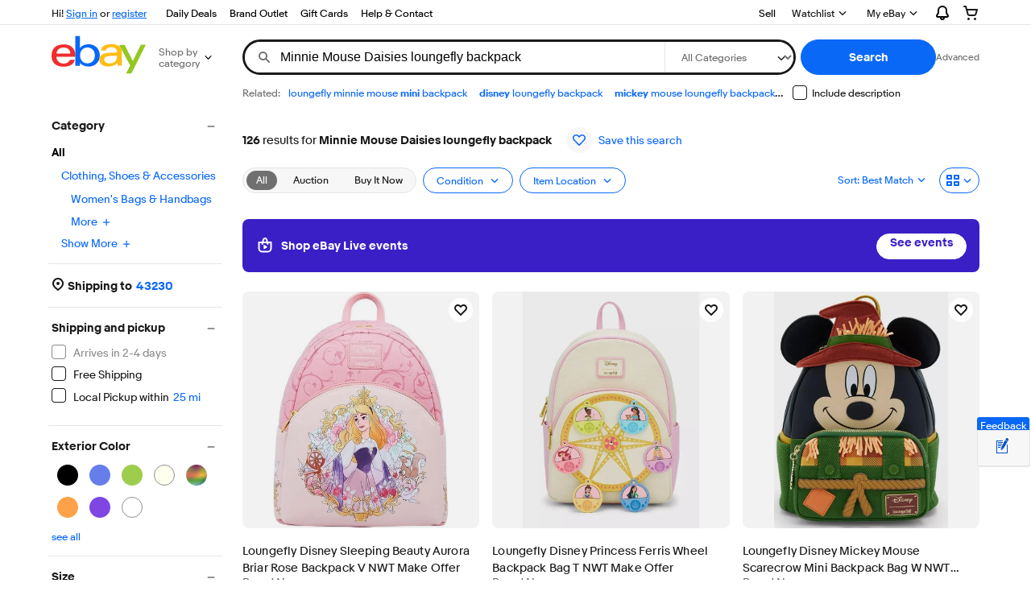

--- FILE ---
content_type: text/css
request_url: https://ir.ebaystatic.com/rs/c/srpnweb/common-L5VkBI0U.css
body_size: 18126
content:
.x-header{max-width:var(--page-width-max);padding:0 var(--gutter-large);margin:0 auto}@media (min-width:768px){.srp-shopping-view .x-header{max-width:unset;margin:0;padding:0}.srp-shopping-view .x-header #gh-f{margin-left:16px}}.s-item__skeleton .skeleton__image{border-radius:8px;width:100%;height:100%}.s-item__skeleton .skeleton__image,.s-item__skeleton .skeleton__text{background:linear-gradient(90deg,#f2f2f2 4%,#f8f8f8 25%,#f2f2f2 36%) 0 0/1000px 100%;animation:2s linear infinite skeleton-loading}@keyframes skeleton-loading{0%{background-position:-1000px 0}to{background-position:1000px 0}}@media (prefers-reduced-motion:reduce){.s-item__skeleton .skeleton__image,.s-item__skeleton .skeleton__text{animation:none}}.s-item__skeleton .image-treatment:after{background:0 0}.s-item__skeleton .s-item__info{padding-bottom:16px}.s-item__skeleton .s-item__info-details{width:50%;margin-top:48px}#skeleton-dweb-container{--gradient-red:#fff4f4;--gradient-purple:#f9f3fd;grid-template:"left-nav above-river-large"150px"left-nav river"1fr/221px 1fr;max-width:1490px;margin:0 auto;display:grid}#skeleton-dweb-container .x-skeleton__item{background:linear-gradient(90deg,#f2f2f2 4%,#f8f8f8 25%,#f2f2f2 36%) 0 0/1000px 100%}#skeleton-dweb-container .x-skeleton__item.text{width:100%;height:16px}#skeleton-dweb-container .x-skeleton__item.button{border-radius:20px;height:32px}.s-item__wrapper.x-skeleton .s-item__info{padding:.5rem}.s-item__info .x-skeleton__item{height:1.125rem;margin-bottom:.5rem}.skeleton__text.small,#skeleton-dweb-container .x-skeleton__item.text.partial{width:70%}.skeleton__text.x-small{width:90%}.s-item__image.s-item__image-wrapper.x-skeleton__item{width:100%;height:100%}#skeleton-dweb-container #left-nav-skeleton{grid-area:left-nav;grid-template-columns:1fr;grid-auto-rows:32px;padding:16px;display:grid}#skeleton-dweb-container #above-river-large{grid-gap:8px;grid-area:above-river-large;grid-template-rows:repeat(3,1fr);grid-template-columns:repeat(6,1fr);grid-template-areas:"text1 text2. . . .""button1 button2 button3. .button4""bar bar bar bar bar bar";padding:16px;display:grid}#skeleton-dweb-container #river{grid-area:river;grid-template-rows:auto;row-gap:16px;padding:16px;display:grid}#skeleton-dweb-container #river.srp-grid{grid-template-columns:repeat(auto-fit,25%)}#skeleton-dweb-container #river.srp-list{grid-template-columns:1fr}@media only screen and (max-width:479px){#skeleton-dweb-container #river.srp-grid{grid-template-columns:repeat(auto-fit,50%)}}@media only screen and (min-width:480px){#skeleton-dweb-container #river.srp-grid{grid-template-columns:repeat(auto-fit,33%)}}@media only screen and (max-width:767px){#skeleton-dweb-container #left-nav-skeleton{display:none}#skeleton-dweb-container{grid-template-columns:1fr;grid-template-areas:"above-river-large""river"}}@media only screen and (min-width:768px){#skeleton-dweb-container #river.srp-grid{grid-template-columns:repeat(auto-fit,50%);padding:8px}}@media only screen and (min-width:960px){#skeleton-dweb-container #river.srp-grid{grid-template-columns:repeat(auto-fit,33%);padding:8px}}@media only screen and (min-width:1420px){#skeleton-dweb-container #river.srp-grid{grid-template-columns:repeat(auto-fit,25%);padding:8px}}#skeleton-dweb-container.skeleton-container--nls .x-skeleton__item{background:linear-gradient(to right,var(--gradient-purple)4%,var(--gradient-red)25%,var(--gradient-purple)36%);background-size:1000px 100%}#skeleton-mweb-container{--gradient-red:#fff4f4;--gradient-purple:#f9f3fd;grid-template:"above-river-small"50px"river"1fr/1fr;width:100%;margin:0 auto;display:grid}#skeleton-mweb-container .x-skeleton__item{background:linear-gradient(90deg,#f2f2f2 4%,#f8f8f8 25%,#f2f2f2 36%) 0 0/1000px 100%}#skeleton-mweb-container.skeleton-container--nls .x-skeleton__item{background:linear-gradient(to right,var(--gradient-purple)4%,var(--gradient-red)25%,var(--gradient-purple)36%);background-size:1000px 100%}#skeleton-mweb-container #above-river-small h2{margin-left:18px;font-size:16px}#skeleton-mweb-container #river{grid-area:river;grid-template-rows:repeat(auto-fit,auto);grid-template-columns:repeat(auto-fit,50%);row-gap:16px;display:grid}#skeleton-mweb-container #river.srp-grid{grid-template-columns:repeat(auto-fit,50%)}#skeleton-mweb-container #river.srp-list{grid-template-columns:1fr}.skeleton__image{width:100%;height:100%}.x-skeleton__item{animation:2s linear infinite skeleton-loading}@media (prefers-reduced-motion:reduce){.x-skeleton-item{animation:none}}.s-progressive-spinner{margin:auto;position:absolute;top:0;bottom:0;left:0;right:0}.s-progressive-spinner.progress-spinner--large{width:60px;height:60px}.srp-related-searches{font-size:14px}.srp-related-searches a,.srp-related-searches a:link{color:var(--color-foreground-accent)}.srp-related-searches a:hover,.srp-related-searches a:focus,.srp-related-searches a:active{color:var(--color-state-accent-hover)}.srp-related-searches a:visited{color:var(--color-state-visited)}.srp-related-searches .BOLD{font-weight:700}.srp-top-rs-font-color .srp-related-searches a{white-space:normal}.srp-top-rs-font-color .srp-related-searches a:link{color:var(--srp-gray-dark)}.srp-top-rs-font-color .srp-related-searches a:hover,.srp-top-rs-font-color .srp-related-searches a:focus,.srp-top-rs-font-color .srp-related-searches a:active{color:var(--srp-gray-dark);text-decoration:underline}.srp-top-rs-font-color .srp-related-searches a:visited{color:var(--color-state-visited)}.srp-related-searches__kwsrp{margin:var(--gutter-small)}.srp-answer__title{font-size:var(--font-size-16);padding:var(--gutter-medium)var(--gutter-medium)0;margin:0}.srp-main-below-river .srp-answer__title{font-size:var(--font-size-24);padding:var(--gutter-large)0 0 0}@media only screen and (min-width:960px){.srp-answer__title{font-size:var(--font-size-20)}}.srp-text-list{padding:0;list-style:none}.srp-text-list__item{padding:9px var(--gutter-medium)}.s-page .breadcrumbs{margin-top:-17px}.su-breadcrumbs{margin-top:20px}@media screen and (min-width:480px){.su-breadcrumbs{margin-top:25px}.su-breadcrumbs .breadcrumbs{padding-left:0}}.srp-main--isLarge .su-breadcrumbs:not(:only-child){margin-top:0}@media screen and (min-width:768px){.srp-main--isLarge .su-breadcrumbs:not(:only-child){margin-top:-35px}}[data-tourtip-id=zipcodeTourtip] .tourtip__heading{font-size:16px}.srp-controls__count+.srp-controls__control .srp-save-search .faux-link{color:var(--color-background-information);font-size:13px}.srp-controls__count+.srp-controls__control .srp-save-search .follow-heart-wrapper{background:var(--color-background-secondary);border-radius:50%;justify-content:center;align-items:center;width:32px;height:32px;margin:0 8px 0 0;padding:8px;display:flex}.srp-controls__count+.srp-controls__control .srp-save-search .follow-heart-wrapper .spinner[role=img][aria-label]{width:11px;height:11px}.srp-controls__row-2 .srp-ebaylive-pill{min-width:47px;margin-left:var(--gutter-medium)}.srp-controls__row-cells.left .srp-ebaylive-pill{margin-right:var(--gutter-small)}.srp-controls__row-cells.left .srp-ebaylive-pill .fake-btn--tertiary{height:var(--spacing-400);background-color:var(--color-background-secondary);border:1px solid var(--color-background-tertiary)}.srp-controls__row-cells.left .srp-ebaylive-pill .fake-btn--tertiary:hover{background-color:var(--color-background-tertiary)}.skin-large .srp-ebaylive-pill a svg.icon:only-child{margin-right:4px}.srp-ebaylive-pill a:link,.srp-ebaylive-pill a:visited,.srp-ebaylive-pill a:hover,.srp-ebaylive-pill a:active{color:var(--color-foreground-primary)}.x-zipcode-validator input[type=text],.x-zipcode-validator label{width:100%}.x-zipcode-validator .floating-label label{font-size:14px;top:-4px;left:8px}.x-zipcode-validator .floating-label label.floating-label__label--inline{width:calc(100% - 8px)}input[type=text].x-zipcode-validator-input-error--display{border:1px solid var(--color-core-red)}.progress-spinner[role=img][aria-label].x-zipcode-validator-spinner{display:none}.progress-spinner[role=img][aria-label].x-zipcode-validator-spinner--display{width:16px;margin:auto;display:block;position:absolute;top:0;bottom:0;left:0;right:0}.x-zipcode-validator-error{display:none}.x-zipcode-validator-error--display{clear:both;color:var(--color-core-red);text-align:right;padding-top:5px;font-size:11px}.x-zipcode-validator-error--display p{margin:0}.flyout-notice{box-sizing:border-box;z-index:1;background-color:#fff;border-top:1px solid #ccc;border-bottom:1px solid #ccc;min-width:320px;min-height:32px;padding:8px 8px 8px 0;font-size:.875rem;display:flex;position:absolute;box-shadow:0 3px 7px #00000026}.flyout-notice--confirmation{border-top:2px solid #5ba71b}.flyout-notice--information{border-top:2px solid #0654ba}.flyout-notice--priority{color:#dd1e31;border-top:2px solid #dd1e31}.flyout-notice--information .flyout-notice__status{color:#0654ba}.flyout-notice--confirmation .flyout-notice__status{color:#5ba71b}.flyout-notice--priority .flyout-notice__pointer-top-left,.flyout-notice--priority .flyout-notice__pointer-top-center,.flyout-notice--priority .flyout-notice__pointer-top-right{border-bottom-color:#dd1e31}.flyout-notice--confirmation .flyout-notice__pointer-top-left,.flyout-notice--confirmation .flyout-notice__pointer-top-center,.flyout-notice--confirmation .flyout-notice__pointer-top-right{border-bottom-color:#5ba71b}.flyout-notice--information .flyout-notice__pointer-top-left,.flyout-notice--information .flyout-notice__pointer-top-center,.flyout-notice--information .flyout-notice__pointer-top-right{border-bottom-color:#0654ba}.flyout-notice__cell{word-break:break-all;width:100%}.flyout-notice__cell p{margin:0}.flyout-notice__cell p:not(:first-of-type){margin-top:4px}.flyout-notice__cell{margin:8px 0;padding-left:8px}.flyout-notice__cta{fill:currentColor;stroke:currentColor;stroke-width:0;color:#555;width:32px;height:16px;margin-top:8px;margin-left:8px;display:inline-block}button.flyout-notice__close{color:#555;cursor:pointer;white-space:nowrap;background:0 0;border:0;width:32px;height:32px;margin-left:8px;padding:0}button.flyout-notice__close:focus,button.flyout-notice__close:hover{color:#999999e6}button.flyout-notice__close:focus span,button.flyout-notice__close:hover span{background-image:url([data-uri])}button.flyout-notice__close:active{color:#333}button.flyout-notice__close svg{fill:currentColor;stroke:currentColor;stroke-width:0;width:12px;height:12px;display:inline-block}button.flyout-notice__close span{background-image:url([data-uri]);background-repeat:no-repeat;background-size:contain;width:12px;height:12px;display:inline-block}.flyout-notice__close{margin-top:1px}.flyout-notice__pointer-top-left{border-bottom-style:solid;border-bottom-width:12px;border-left:12px solid #0000;border-right:12px solid #0000;width:0;height:0;position:absolute;bottom:100%;left:12px}.flyout-notice__pointer-top-center{border-bottom-style:solid;border-bottom-width:12px;border-left:12px solid #0000;border-right:12px solid #0000;width:0;height:0;position:absolute;bottom:100%;left:42%}.flyout-notice__pointer-top-right{border-bottom-style:solid;border-bottom-width:12px;border-left:12px solid #0000;border-right:12px solid #0000;width:0;height:0;position:absolute;bottom:100%;right:12px}.flyout-notice__pointer-bottom-left{background-color:inherit;width:16px;height:16px;position:absolute;bottom:-7px;left:16px;transform:rotate(45deg);box-shadow:2px 2px 2px #ccc}.flyout-notice__pointer-bottom-center{background-color:inherit;width:16px;height:16px;position:absolute;bottom:-7px;left:42%;transform:rotate(45deg);box-shadow:2px 2px 2px #ccc}.flyout-notice__pointer-bottom-right{background-color:inherit;width:16px;height:16px;position:absolute;bottom:-7px;right:16px;transform:rotate(45deg);box-shadow:2px 2px 2px #ccc}.flyout-notice__pointer-left{background:inherit;width:12px;height:12px;position:absolute;top:42%;left:-6px;transform:rotate(45deg);box-shadow:-2px 2px 2px #0000001a}.flyout-notice__pointer-right{background:inherit;width:12px;height:12px;position:absolute;top:42%;right:-6px;transform:rotate(45deg);box-shadow:3px -3px 3px #0000001a}.x-flyout{position:relative}.x-flyout__button{color:var(--srp-gray-darkest);cursor:pointer;background:0 0;border:none;padding:0}.x-flyout__content{display:none}.x-flyout .flyout-notice{clear:right;min-width:0;z-index:calc(var(--zIndex-over-gh) - 1);border:1px solid var(--color-core-gray-silver);padding:0;right:0}.x-flyout .flyout-notice>div:first-of-type{display:block}.x-flyout .flyout-notice:before{display:none}.x-flyout .x-flyout-arrow-down{height:9px;margin-left:4px}.x-flyout--open .s-chevron,.x-flyout--open .x-flyout-arrow-down{transform:rotate(180deg)}.x-flyout--open .x-flyout__content{display:block}.x-flyout label:first-child{margin-right:5px}.x-flyout .s-chevron{width:10px;margin-left:5px}.s-chevron{position:relative}.s-chevron.up{transform:rotate(180deg)}.s-chevron.right{transform:rotate(-90deg)}.s-chevron.left{transform:rotate(90deg)}.srp-sort{background:var(--color-core-white);width:100%;height:100%;z-index:calc(var(--zIndex-over-gh) - 1);visibility:hidden;transition:transform .35s ease-out,visibility 0s .35s;position:fixed;top:0;left:0;overflow-y:scroll;transform:translateY(100%)}.srp-sort--display{visibility:visible;-webkit-overflow-scrolling:touch;transition-delay:1ms;transform:translateY(0%)}.srp-sort__menu-item-header{text-align:center;height:54px;color:var(--srp-gray-darkest);border-bottom:1px solid var(--srp-gray-lighter);font-size:16px;font-weight:var(--font-weight-regular);padding-top:18px;position:relative}.srp-sort .btn{box-shadow:none;font-size:inherit;text-align:left;border:0;width:100%}.srp-sort ul{padding:0}.srp-sort li{white-space:nowrap;list-style:none}.srp-sort a{color:var(--srp-gray-dark);width:100%;padding:1.2rem 3.1rem 1.2rem 1rem;display:inline-block}.srp-sort a:active,.srp-sort a:link,.srp-sort a:visited{color:var(--srp-gray-dark)}.srp-sort a:hover{color:var(--color-core-blue)}.srp-sort .icon-check{visibility:hidden;width:14px;margin:0 10px 0 16px;display:inline-block}.srp-sort__menu-item--selected{color:var(--color-core-blue);padding:1.2rem 3.1rem 1.2rem 1rem}.srp-sort__menu-item--selected .icon-check{visibility:inherit}.fake-tabs.srp-format-tabs{--tabs-item-foreground-color:var(--color-foreground-primary);--tabs-item-hover-foreground-color:var(--tabs-item-foreground-color);margin:0}.fake-tabs.srp-format-tabs ul.fake-tabs__items{display:flex}.fake-tabs.srp-format-tabs li.fake-tabs__item{margin:0}.srp-carousel-list{padding:0 var(--gutter-small);white-space:nowrap;-webkit-overflow-scrolling:touch;margin:0;padding-left:0;padding-right:0;font-weight:400;overflow-x:auto}@media only screen and (min-width:768px){.srp-carousel-list{font-size:17px}}.srp-carousel-list:not(.srp-carousel-list--text) .carousel__viewport--mask{-webkit-mask-image:none;mask-image:none}@media (hover:hover){.srp-main--isLarge .carousel:not(.carousel__autoplay) .carousel__list{overflow-x:visible}}.s-carousel-container .carousel__viewport--mask{-webkit-mask-image:none;mask-image:none}.s-carousel-container .section-title{margin-top:var(--gutter-large,16px)}.skin-small .s-carousel-container .section-title,.skin-small .s-carousel-container .carousel__list>li:first-child{margin-left:var(--gutter-small,8px)}.skin-small .s-carousel-container .carousel__list>li:last-child{margin-right:var(--gutter-small,8px)}.skin-small .s-carousel-container .carousel__control--prev,.skin-small .s-carousel-container .carousel__control--next{display:none}.srp-carousel-list__item,.srp-carousel-list__item--large-items{color:var(--srp-gray-base);vertical-align:top;border-radius:3px;line-height:1.25;list-style:none;display:inline-block}.srp-carousel-list__item.srp-carousel-list__item:last-of-type,.srp-carousel-list__item.srp-carousel-list__item--large-items:last-of-type,.srp-carousel-list__item--large-items.srp-carousel-list__item:last-of-type,.srp-carousel-list__item--large-items.srp-carousel-list__item--large-items:last-of-type{margin-right:0}a.srp-carousel-list__item-link,a.srp-carousel-list__item--large-items-link{display:inline-block}.srp-multi-aspect-guidance .carousel__container{overflow:hidden}.srp-multi-aspect-guidance .srp-carousel-list .srp-carousel-list__item-group-title{text-overflow:ellipsis;margin:0;font-size:13px;font-weight:400;position:absolute;transform:translateY(-1.3125rem)}.srp-refinements-guidance--thumbnails .srp-answer__title{padding:var(--gutter-xlarge)var(--gutter-large)}.srp-refinements-guidance .x-carousel{margin-top:0}.srp-refinements-guidance .x-carousel__prev-btn,.srp-refinements-guidance .x-carousel__next-btn{top:10%}.srp-refinements-guidance .srp-carousel-list{margin-top:0;margin-bottom:0}.srp-refinements-guidance .srp-carousel-list a svg.icon{display:none}.srp-refinements-guidance .carousel__container{white-space:normal}.srp-refinements-guidance .srp-carousel-list--text .srp-carousel-list__item{margin-bottom:12px}.srp-refinements-guidance .srp-carousel-list--text .srp-carousel-list__item:first-child a.srp-carousel-list__item-link{padding-left:0}.srp-refinements-guidance.srp-refinements-guidance--useLarge .srp-carousel-list{padding:0 0 var(--gutter-xlarge)var(--gutter-medium)}.srp-refinements-guidance.srp-refinements-guidance--useLarge .srp-carousel-list li.srp-carousel-list__item--large-items{border-radius:2rem;margin-bottom:0}.srp-refinements-guidance--related-searches--small{padding-left:var(--gutter-small)}.srp-refinements-guidance .su-related-search__carousel{height:50px}.s-answer-region-above-river .str-seller-card-wrap{padding-top:2px}.srp-main--isLarge .s-answer-region-center-top{float:left;width:100%;margin:var(--gutter-small)0}.s-answer-region-center-top #placement900379{margin:8px 16px}.s-answer-region.s-answer-region-below-river>div:last-child:not(.scandal-placement){margin-bottom:100px}.s-answer-region #scandal100589{text-align:center}.skin-small .srp-vss{margin:var(--gutter-small,8px)}.skin-small .srp-vss .su-item-hero__header{margin-bottom:5px}.skin-small .srp-vss .su-item-hero__main .su-card-container__media{width:76px;height:76px}.skin-small .srp-vss .su-item-hero__main .su-item-card__price{font-size:var(--font-size-16,16px)}.s-card-carousel .section-title__title svg,.s-card-carousel .su-scrolling-item-cards__title svg{width:20px;height:20px}.s-card-carousel .section-title__subtitle svg,.s-card-carousel .su-scrolling-item-cards__subtitle svg{width:16px;height:16px}.s-card-carousel .section-title__subtitle .su-icon,.s-card-carousel .su-scrolling-item-cards__subtitle .su-icon{display:flex}.s-card-carousel .section-title__subtitle .su-icon.su-icon--money-back-guarantee,.s-card-carousel .su-scrolling-item-cards__subtitle .su-icon.su-icon--money-back-guarantee{color:var(--color-foreground-accent)}.s-card-carousel .section-title.su-scrolling-item-cards__title .section-title__title-container{max-width:unset}.s-card-carousel .section-title.su-scrolling-item-cards__title .section-title__title,.s-card-carousel .section-title.su-scrolling-item-cards__title .section-title__subtitle{align-items:center;gap:2px;display:flex}.s-card-carousel .section-title.su-scrolling-item-cards__title .section-title__title svg.icon{background-color:unset;border-radius:unset;margin-inline-start:0;padding:0}.s-card-carousel .su-scrolling-item-cards__carousel{margin-bottom:0}.s-card-carousel .carousel__viewport--mask{-webkit-mask-image:none;mask-image:none}.s-card-carousel .s-card{height:100%}.srp--list-view .s-card-carousel .s-card .s-card__price{font-size:17px}.s-card-carousel .carousel__list>li{width:152px;max-width:276px}.srp--list-view .s-card-carousel .carousel__list>li{max-width:256px}@media only screen and (min-width:480px){.s-card-carousel .carousel__list>li{width:calc(50% - 36px)}}@media only screen and (min-width:600px){.s-card-carousel .carousel__list>li{width:calc(50% - 48px)}}@media only screen and (min-width:681px){.s-card-carousel .carousel__list>li{width:calc(33.333% - 24px)}}@media only screen and (min-width:768px){.s-card-carousel .carousel__list>li{width:calc(50% - 48px)}}@media only screen and (min-width:960px){.s-card-carousel .carousel__list>li{width:31%}}@media only screen and (min-width:1024px){.s-card-carousel .carousel__list>li{width:calc(33.333% - 24px)}}@media only screen and (min-width:1280px){.srp--grid-view .s-card-carousel .carousel__list>li{width:23%}}@media only screen and (min-width:1420px){.srp--grid-view .s-card-carousel .carousel__list>li{width:calc(25% - 24px)}}.s-card-carousel.s-card-carousel--small .carousel__list>li{width:143px}.s-card-carousel.s-card-carousel--small .carousel__list>li .su-card-container__attributes__secondary{display:none}.s-card-carousel.s-card-carousel--medium .carousel__list>li{width:178px}@media only screen and (max-width:480px){.s-card-carousel.s-card-carousel--medium .carousel__list>li{width:109px}.s-card-carousel.s-card-carousel--medium .carousel__list>li .su-card-container{grid-template:"media"min-content"content"/minmax(109px,300px)}}.s-card-carousel.s-card-carousel--title-card .su-scrolling-item-cards__title-card{max-width:unset}.s-card-carousel.s-card-carousel--title-card li.carousel__snap-point:first-child{width:100%}@media only screen and (max-width:1024px){.s-card-carousel.s-card-carousel--title-card li.carousel__snap-point:first-child{max-width:225px}}@media only screen and (max-width:960px){.s-card-carousel.s-card-carousel--title-card li.carousel__snap-point:first-child{max-width:200px}.s-card-carousel.s-card-carousel--title-card li.carousel__snap-point:first-child .su-scrolling-item-cards__title{font-size:var(--font-size-20);line-height:var(--font-size-24)}.s-card-carousel.s-card-carousel--title-card li.carousel__snap-point:first-child .su-scrolling-item-cards__subtitle{font-size:13px;line-height:18px}}.s-card-carousel.s-card-carousel--title-card.s-card-carousel--title-card-SELECT_BRAND li.carousel__snap-point:first-child .su-scrolling-item-cards__title{font-size:var(--font-size-16)}.s-card-carousel.s-card-carousel--title-card.s-card-carousel--title-card-SELECT_BRAND li.carousel__snap-point:first-child .su-scrolling-item-cards__subtitle{font-size:var(--font-size-30);font-weight:700;line-height:40px}@media only screen and (max-width:1280px){.s-card-carousel.s-card-carousel--title-card.s-card-carousel--title-card-SELECT_BRAND li.carousel__snap-point:first-child .su-scrolling-item-cards__title{font-size:var(--font-size-14)}.s-card-carousel.s-card-carousel--title-card.s-card-carousel--title-card-SELECT_BRAND li.carousel__snap-point:first-child .su-scrolling-item-cards__subtitle{font-size:var(--font-size-24);line-height:32px}}@media only screen and (max-width:960px){.s-card-carousel.s-card-carousel--title-card.s-card-carousel--title-card-SELECT_BRAND li.carousel__snap-point:first-child .su-scrolling-item-cards__subtitle{font-size:var(--font-size-20);line-height:28px}}.s-card{align-items:center;list-style:none;display:flex;position:relative}.s-card .su-card-container{height:100%}.srp--grid-view .srp-results>.s-card{padding:var(--gutter-small,8px)}.srp--list-view .srp-results>.s-card{padding:var(--gutter-small,8px)0}.srp--list-view .srp-results>.s-card:not(:last-of-type){border-bottom:1px solid var(--srp-color-border)}.s-card.s-card--dark-solt-links-black .s-card__attribute-row .su-link .su-styled-text{color:var(--color-foreground-primary);text-decoration:underline}.s-card.s-card--horizontal .s-card__title{-webkit-line-clamp:3;-moz-line-clamp:3;white-space:normal;text-overflow:ellipsis;word-break:break-word;-webkit-box-orient:vertical;-moz-box-orient:vertical;display:-webkit-box;overflow:hidden}.s-card.s-card--horizontal .s-card__attribute-row{margin-bottom:3px}.s-card.s-card--horizontal .su-card-container__attributes__primary .s-card__attribute-row:first-of-type{margin-bottom:1px}.s-card.s-card--horizontal .su-card-container__attributes__secondary{margin-top:2px}.s-card.s-card--vertical .s-card__title{-webkit-line-clamp:2;-moz-line-clamp:2;white-space:normal;text-overflow:ellipsis;word-break:break-word;-webkit-box-orient:vertical;-moz-box-orient:vertical;max-height:40px;display:-webkit-box;overflow:hidden}.s-card.s-card--vertical .s-card__title .su-styled-text{letter-spacing:.15px;line-height:21px}.s-card.s-card--vertical .s-card__subtitle .su-styled-text{line-height:1.3}.s-card.s-card--vertical.s-card--overflow .su-card-container__attributes__primary .s-card__attribute-row:nth-last-child(-n+2){width:calc(100% - 30px)}.s-card.s-card--vertical.s-card--overflow.s-card--su-overflow .su-card-container__attributes__primary .s-card__attribute-row:nth-last-child(-n+2){width:calc(100% - 32px)}.s-card.s-card--vertical .su-card-container__attributes__secondary{flex-direction:column;align-items:flex-end;margin-top:5px;display:flex}.s-card.s-card--vertical .su-card-container__attributes__secondary .s-card__attribute-row{white-space:nowrap}.s-card .su-styled-text{margin-bottom:unset}.s-card .su-card-container__media .s-card__media-wrapper{position:relative}.s-card .su-card-container__media .s-card__image{width:100%}.s-card .su-card-container__media .su-media__multi-image-carousel .carousel__container .carousel__control--prev{left:var(--gutter-small)}.s-card .su-card-container__media .su-media__multi-image-carousel .carousel__container .carousel__control--next{right:var(--gutter-small)}.s-card .su-card-container__media .su-media__multi-image-carousel:not(.su-media__multi-image-carousel--hover-controls)~.su-media__image-dots{opacity:0;animation:.5s ease-in-out forwards fadeIn}.s-card .s-card__watchheart{z-index:1;top:var(--gutter-small,8px);right:var(--gutter-small,8px);display:block}.s-card:hover .s-card__gallery-plus,.s-card:focus .s-card__gallery-plus{opacity:1}.s-card .su-card-container__signal-link{flex-wrap:wrap;justify-content:center;align-items:center;display:flex}.s-card .su-card-container__signal-link .su-styled-text{text-align:center}.s-card .s-card__caption .signal{margin:0;padding:1px 5px 0}.s-card .s-card__title .su-styled-text{line-height:24px}.s-card .s-card__title:hover{text-decoration:none}.s-card .s-card__title .s-card__new-listing{font-size:var(--font-size-12);vertical-align:text-bottom;color:#555;text-transform:uppercase;cursor:auto;background:#edeff1;border-radius:2px;margin:0 4px 3px 0;padding:3px 0 1px;font-weight:400;line-height:12px;display:inline-block}.s-card .s-card__subtitle{color:var(--color-foreground-secondary)}.s-card .s-card__subtitle .su-styled-text{line-height:20px}.s-card .s-card__subtitle .s-card__subtitle-icon-and-text{align-items:center;gap:var(--spacing-50,4px);display:inline-flex}.s-card .s-card__subtitle .s-card__subtitle-icon-and-text:not(:last-child){margin-right:var(--spacing-200,16px)}.s-card .s-card__subtitle .s-card__subtitle-icon-and-text .su-icon{display:inline-flex}.s-card .s-card__attribute-row{white-space:normal;word-break:break-word;line-height:20px}.s-card .s-card__attribute-row .su-link .su-styled-text{color:var(--color-foreground-accent)}.s-card .su-card-container__attributes__secondary .su-link .su-styled-text,.s-card .su-card-container__attributes__tertiary .su-link .su-styled-text{color:var(--color-foreground-primary);text-decoration:underline}.s-card .s-card__price{font-weight:700}.s-card .s-card__price--link .su-styled-text{color:var(--color-foreground-accent)}.s-card .s-card__price--link:visited .su-styled-text{color:var(--color-state-visited)}.srp--grid-view .s-card .s-card__price{line-height:var(--font-size-28,28px)}.srp--grid-view .s-card .s-card__price.default{font-size:15px}.srp--list-view .s-card .s-card__price{font-size:16px;line-height:var(--font-size-24,24px)}.srp--list-view .s-card .s-card__price.default{font-size:13.5px}.s-card .s-card__product-reviews{color:var(--color-foreground-secondary)}.s-card .s-card__product-reviews a{color:var(--color-foreground-accent);height:20px;display:flex}.s-card .s-card__product-reviews a:visited{color:var(--color-state-visited)}.s-card .s-card__product-reviews a:hover{text-decoration:underline}.s-card .s-card__product-reviews .s-card__reviews-count{margin-top:2px}.s-card .s-card__program-badge-container .tooltip__overlay{z-index:99;white-space:normal}.s-card .s-card__program-badge-container .tooltip__cell{padding:var(--gutter-large)}.s-card .s-card__program-badge-container .tooltip ul{padding:4px 0 4px 16px}.s-card .s-card__program-badge-container .tooltip a{text-decoration:underline}.s-card .s-card__program-badge-container--topRatedSeller svg,.s-card .s-card__program-badge-container--sellerOrStoreInfo svg,.s-card .s-card__program-badge-container--sellerInfo svg,.s-card .s-card__program-badge-container--secureCheckout svg,.s-card .s-card__program-badge-container--inVault svg{fill:var(--color-foreground-accent)}.s-card .s-card__program-badge-container .su-link .su-styled-text{color:var(--color-foreground-primary)}.s-card .s-card__program-badge-container .su-link:hover{text-decoration:underline}.s-card .s-card__program-badge-container--liveSeller{border-radius:var(--Radius-Small,4px);background:var(--core-kiwi-200,#e0fae0);width:fit-content;color:var(--core-kiwi-700,#1b561a);padding:2px 8px}.s-card .s-card__program-badge-container--liveSeller .su-link .su-styled-text{color:var(--core-kiwi-700,#1b561a);-webkit-line-clamp:1;-moz-line-clamp:1;white-space:normal;-webkit-box-orient:vertical;-moz-box-orient:vertical;text-decoration:none;display:-webkit-box;overflow:hidden}.s-card .s-card__program-badge-container--liveSeller .su-link:hover{text-decoration:none}.s-card .s-card__seller-logo{max-width:120px;max-height:40px}.s-card .s-card__ebay-guarantee--icon{background-color:#0000;background-image:url(https://ir.ebaystatic.com/rs/v/l1buhxqlfi2u1dbkhu1hovfl3ei.png?e);background-position:0 0;background-repeat:no-repeat;width:20px;height:18px;display:inline-block}.s-card .infotip .icon-btn{margin-bottom:1px;margin-left:4px}.s-card .infotip .icon-btn svg.icon{fill:#767676}.s-card .infotip__overlay{z-index:99}.s-card .infotip__overlay figure{margin:0}.s-card .eek{line-height:normal}.s-card .s-card__time:not(.s-card__time--urgent,.s-card__time--soon){color:var(--color-foreground-secondary)}.s-card .su-card-container__footer{flex-direction:column;justify-content:flex-end;align-items:flex-start;display:flex;position:relative}.s-card .su-card-container__footer .s-card__footer--row{justify-content:space-between;align-items:center;display:flex}.s-card .su-card-container__footer .s-card__footer--row .s-card__sep{color:var(--color-foreground-secondary);-webkit-font-smoothing:antialiased;-moz-osx-font-smoothing:grayscale;font-size:12px}.s-card--installation-badge-blue .s-card__program-badge-container--partsInstallation svg,.s-card--installation-badge-blue .s-card__program-badge-container--tireInstallation svg{fill:var(--color-foreground-accent)}.s-card--installation-badge-bg-black .s-card__program-badge-container--partsInstallation .su-styled-text,.s-card--installation-badge-bg-black .s-card__program-badge-container--tireInstallation .su-styled-text{color:var(--color-foreground-on-strong)}.s-card--installation-badge-bg-black .s-card__program-badge-container--partsInstallation .su-program-badge,.s-card--installation-badge-bg-black .s-card__program-badge-container--tireInstallation .su-program-badge{background-color:var(--color-background-strong);color:var(--color-foreground-on-strong);border-radius:6px;padding:6px 8px;display:inline-flex}.s-card.s-card--pagination-below .su-media.su-media--image:after{content:"";height:18px}.s-card.s-card--pagination-below .s-card__gallery-plus,.s-card.s-card--pagination-below .s-card__searchsimilar,.s-card.s-card--pagination-below .s-card__videosignal{bottom:36px}.s-card.s-card--pagination-below .su-card-container__content{padding-top:0}.srp--list-view .s-card.s-card--pagination-below .su-media__image-dots-container{margin-bottom:2px}@media only screen and (min-width:600px){.srp--list-view .srp-results>.s-card .s-card__title .su-styled-text.default{font-size:16px}.srp--list-view .srp-results>.s-card .s-card__price{font-size:18px}.s-card__price{position:relative;top:1px}}@media only screen and (min-width:960px){.srp--list-view .srp-results>.s-card .s-card__price{font-size:var(--font-size-24,24px);line-height:32px}.srp--list-view .srp-results>.s-card .s-card__price.default{font-size:18px}.srp--list-view .srp-results>.s-card .s-card__subtitle .s-card__subtitle-icon-and-text{gap:var(--spacing-75,6px)}.srp--list-view .srp-results>.s-card .s-card__subtitle .s-card__subtitle-icon-and-text:not(:last-child){margin-right:var(--spacing-300,24px)}.srp--list-view .srp-results>.s-card .su-card-container__attributes__secondary{margin-top:10px}}@media only screen and (min-width:1280px){.srp--list-view .srp-results>.s-card .su-card-container__attributes--has-tertiary .su-card-container__attributes__secondary,.srp--list-view .srp-results>.s-card .su-card-container__attributes--has-tertiary .su-card-container__attributes__tertiary{margin-top:33px}}@media only screen and (max-width:680px){.srp-grid>.s-card{width:50%}}@media only screen and (min-width:681px){.srp-grid>.s-card{width:33.33%}}@media only screen and (min-width:768px){.srp-grid>.s-card{width:50%}}@media only screen and (min-width:982px){.srp-grid>.s-card{width:33.33%}}@media only screen and (min-width:1298px){.srp-grid>.s-card{width:25%}}@keyframes fadeIn{0%{opacity:0}to{opacity:1}}.s-video-player{position:relative}.s-video-player .video-player video{width:100%;height:100%}.s-video-player .su-media--video{position:absolute;top:0;bottom:0;left:0;right:0}.s-video-player .su-media__video--placeholder img{display:none}.s-video-player .su-media--image{width:100%;height:auto;display:block}.s-video-player .basic-media-image.hidden{opacity:0}@media only screen and (min-width:768px){.s-video-player .su-media--image .su-media--video{width:calc(100% - 16px);height:100%}}.s-card__media-wrapper .vl-live-event-button{top:var(--gutter-small,8px);left:var(--gutter-small,8px);position:absolute}.vl-live-event-button{box-sizing:border-box;border-radius:var(--border-radius-150,24px);padding:var(--spacing-150,12px);font-size:var(--font-size-small,.75rem);align-items:center;height:32px;font-family:Market Sans,Arial,sans-serif;text-decoration:none;display:inline-flex}.vl-live-event-button svg.vl-live-event-button-icon{width:16px;height:16px;margin-right:var(--spacing-50,4px)}.vl-live-event-button__live{font-weight:var(--font-weight-bold,700)}.vl-live-event-button__live,.vl-live-event-button__live:visited,.vl-live-event-button__live:hover,.vl-live-event-button__live:not([href]),.vl-live-event-button__live[aria-disabled=true]{color:var(--color-foreground-on-accent,white);background-color:var(--color-red-600,#d50b0b)}.vl-live-event-button__live__kiwi{font-weight:var(--font-weight-bold,700)}.vl-live-event-button__live__kiwi,.vl-live-event-button__live__kiwi:visited,.vl-live-event-button__live__kiwi:hover,.vl-live-event-button__live__kiwi:not([href]),.vl-live-event-button__live__kiwi[aria-disabled=true]{color:var(--color-foreground-on-primary,black);background-color:var(--color-kiwi-400,#4ce160)}.vl-live-event-button__upcoming{cursor:pointer;border:none}.vl-live-event-button__upcoming,.vl-live-event-button__recorded{box-shadow:var(--shadow-subtle)}.vl-live-event-button__upcoming,.vl-live-event-button__recorded,.vl-live-event-button__upcoming:visited,.vl-live-event-button__recorded:visited,.vl-live-event-button__upcoming:hover,.vl-live-event-button__recorded:hover,.vl-live-event-button__upcoming:not([href]),.vl-live-event-button__recorded:not([href]),.vl-live-event-button__upcoming[aria-disabled=true],.vl-live-event-button__recorded[aria-disabled=true]{color:var(--color-foreground-primary,black);background-color:var(--color-background-primary,white)}.s-card__watchheart.s-card__watchheart--watch svg:first-child{display:block}.s-card__watchheart.s-card__watchheart--watch svg:last-child,.s-card__watchheart.s-card__watchheart--watching svg:first-child{display:none}.s-card__watchheart.s-card__watchheart--watching svg:last-child{display:block}.s-card__watchheart.on-image,.s-card__watchheart.at-corner{width:30px;height:30px;display:flex;position:absolute}.s-card__watchheart.on-image{top:8px;right:8px}.s-card__watchheart.on-image .tooltip__overlay{top:16px}.srp-list .s-card__watchheart.on-image .tooltip__overlay{left:-38px}.srp-list .s-card__watchheart.on-image .tooltip__overlay .flyout-notice__pointer-top-left{left:14px}.srp-grid .s-card__watchheart.on-image .tooltip__overlay{left:-280px}.srp-grid .s-card__watchheart.on-image .tooltip__overlay .flyout-notice__pointer-top-left{left:256px}.s-card__watchheart.at-corner{bottom:0;right:0}.s-card__watchheart.at-corner .tooltip__overlay{top:24px;left:-300px}.s-card__watchheart.at-corner .tooltip__overlay .flyout-notice__pointer-top-left{left:276px}.s-card__watchheart-click{background-color:var(--color-background-primary);border:0;border-radius:50%;justify-content:center;align-items:center;width:30px;height:30px;display:flex;position:absolute}.s-card__watchheart-click:hover{cursor:pointer;background-color:var(--color-background-tertiary);text-decoration:underline}.s-card__watchheart-icon{color:var(--color-foreground-primary)}.s-card__watchheart-icon:before{content:""}.s-card__watchheart .infotip__close,.s-card__watchheart .infotip__host{display:none}.s-card__watchheart .infotip__overlay{width:unset;min-width:300px;max-width:340px}.s-card__watchheart .infotip__cell{padding:var(--gutter-large)}.s-card__watchheart .infotip--expanded .infotip__overlay{top:24px}.s-card__watchheart .infotip--expanded .infotip__pointer{top:-5px;bottom:auto;left:12px}@media only screen and (min-width:768px){.srp-list .s-card__watchheart.at-corner{right:0}}.s-card__image+.s-card__watchheart.on-image{z-index:1;display:block}.s-card__boost{position:absolute;top:8px;right:8px}.skin-small .s-card__boost .tourtip__overlay{margin-left:8px}.skin-small .s-card__boost .tourtip__overlay .tourtip__pointer{transform:translate(-8px)rotate(45deg)}.s-card__gallery-plus{opacity:0;background:var(--color-background-primary);border:0;border-radius:50%;width:30px;height:30px;padding:0;position:absolute;bottom:8px;right:8px}.s-card:hover .s-card__gallery-plus,.s-card__gallery-plus:focus{opacity:1}.s-card__gallery-plus .icon{fill:var(--color-foreground-primary);padding:3px}.s-card__gallery-plus.s-card__quickview{cursor:pointer}.s-card__gallery-plus.s-card__quickview:hover{background-color:var(--color-background-tertiary)}.lens-zoom{cursor:-webkit-zoom-in;cursor:-moz-zoom-in;cursor:zoom-in}.s-card__searchsimilar{position:absolute;bottom:8px;left:8px}.s-card__searchsimilar a{background-color:var(--color-background-primary);border:0;border-radius:50%;justify-content:center;align-items:center;width:32px;height:32px;padding:0;display:flex}.s-card__searchsimilar a svg,.s-card__searchsimilar a:link,.s-card__searchsimilar a:visited{color:var(--color-foreground-primary)}.s-card__searchsimilar a:hover,.s-card__searchsimilar a:active{cursor:pointer;background-color:var(--color-background-tertiary)}@media (max-width:399px){.s-card__searchsimilar .tourtip__overlay{max-width:300px}}.s-card__colors{text-align:center;color:var(--srp-gray-base);position:relative;top:4px}.s-card__colors-selected{width:20px;height:20px;color:var(--color-core-white);border:1px solid #767676;border-radius:50%;display:inline-block}.s-card__colors-color{border:1px solid var(--srp-color-border);border-radius:50%;width:12px;height:12px;margin:1px;display:inline-block}.s-product .s-card__colors-color{width:16px;height:16px}.s-card__colors-text{margin-left:4px;font-size:13px;display:inline-block;position:relative;top:-4px}.s-product .s-card__colors-text{top:-5px}.s-card__reviews{align-items:center;margin:1px 0 0;display:flex;position:relative}.s-card__reviews-count{margin-top:1px;margin-left:6px;font-size:13px}.s-card__reviews a:active,.s-card__reviews a:link{text-decoration:underline}.srp-merch__items .s-card__reviews-count{clip-path:inset(50%);white-space:nowrap;border:0;width:1px;height:1px;padding:0;position:absolute;overflow:hidden}@media only screen and (min-width:768px){.s-card__reviews a{align-items:center;display:flex}.s-card__reviews-count{margin-left:6px}}.x-star-rating{display:flex}.x-star-rating svg{width:16px}#icon-star-filled-16 path,#icon-star-half-16-colored path,#icon-star-empty-16 path{fill:#d97f00}.s-card__time-left{white-space:nowrap;display:inline-block}.s-card__time-end{display:inline-block}@media only screen and (min-width:768px){.s-card__time--soon{color:var(--color-core-gray-jet);font-weight:700}}.s-card__time--urgent{color:var(--color-core-red);font-weight:700}[class^=s-card__time]{padding-top:2px}.s-card__sep{font-size:var(--font-size-12)}.s-card__pl-on-bottom .s-card__sep{color:var(--srp-gray-base);position:absolute;bottom:0}.skin-small .s-card__pl-on-bottom.s-card__with-footer-eek-tire .s-card__sep{bottom:36px}.s-card__sep--rev{white-space:pre;flex-direction:row-reverse;display:flex}:root{--srp-size-12:var(--font-size-12)}.su-overflow-menu-host{position:absolute;bottom:0;right:0}.s-overflow-menu-icon-button{cursor:pointer;width:30px;height:30px;color:var(--color-foreground-secondary);background:0 0;border:none;border-radius:50%;justify-content:center;align-items:center;padding:0;display:flex}.s-overflow-menu-icon-button[disabled]{cursor:default;pointer-events:none}.s-overflow-menu-icon-button:hover{color:var(--color-foreground-primary);background-color:var(--color-background-secondary)}.s-overflow-menu-icon-button:active{background-color:var(--color-background-tertiary)}.s-overflow-menu-icon-button--large .icon{height:16px}.s-overflow-menu-icon-button--horizontal .icon{width:16px}.s-overflow-menu-icon-button--bottom{position:absolute;bottom:0;right:0}.s-overflow-menu-icon-button--secondary{color:var(--color-foreground-primary);background-color:var(--color-background-secondary)}.s-overflow-menu-icon-button--secondary:hover,.s-overflow-menu-icon-button--secondary:active{background-color:var(--color-background-tertiary)}.s-card__compare-checkbox{visibility:hidden;opacity:0;transition:transform var(--motion-duration-medium-1)var(--motion-easing-standard),opacity var(--motion-duration-short-3)var(--motion-easing-soft-exit),padding var(--motion-duration-medium-1)var(--motion-easing-standard);padding:0}.s-card__compare-checkbox--visible{visibility:visible;opacity:1;transition:transform var(--motion-duration-medium-2)var(--motion-easing-standard),opacity var(--motion-duration-medium-2)var(--motion-easing-soft-enter)var(--motion-duration-short-3),padding var(--motion-duration-medium-2)var(--motion-easing-standard)}.s-card--horizontal .s-card__compare-checkbox{width:0;transition:width var(--motion-duration-medium-1)var(--motion-easing-standard);overflow:hidden;transform:translate(10px)}.s-card--horizontal .s-card__compare-checkbox--visible{width:24px;transition:width var(--motion-duration-medium-2)var(--motion-easing-standard);padding:3px;transform:translate(0)}.s-card__footer .s-card__compare-checkbox{height:0;transition:height var(--motion-duration-medium-1)var(--motion-easing-standard);overflow:hidden;transform:translateY(-10px)}.s-card__footer .s-card__compare-checkbox--visible{height:50px;padding:var(--gutter-large)0;transition:height var(--motion-duration-medium-2)var(--motion-easing-standard);transform:translateY(0)}.srp-1p__link:hover{text-decoration:none}.srp-1p__link:hover .srp-1p__cta{text-decoration:underline}.srp-1p__banner .srp-1p__content .srp-1p__image{background-position:50%;background-repeat:no-repeat;background-size:cover;width:137.838px;height:90px}.srp-1p__banner.srp-1p--large .srp-1p__content .srp-1p__image{width:275.676px;height:144px;position:relative;right:-16px}@media screen and (min-width:600px) and (max-width:1279px){.srp-1p__banner.srp-1p--large .srp-1p__content .srp-1p__image{width:220.541px}}.srp-1p--large{box-shadow:none;border-color:var(--srp-color-border)}.srp-1p{background-color:var(--color-core-white);justify-content:space-between;max-height:144px;padding:8px;text-decoration:none;display:flex;overflow:hidden}@media screen and (min-width:600px){.srp-1p{padding:16px}}.srp-1p__details{flex:auto;margin-right:8px}.srp-1p__details>div{padding-bottom:8px}.srp-1p--large .srp-1p__details{align-items:center;height:100%;padding-right:16px;display:flex}.srp-1p--large .srp-1p__details>div{padding-bottom:0}@media screen and (min-width:600px){.srp-1p__details{margin:0;padding:0}}.srp-1p__ad-column{margin-left:16px}@media screen and (min-width:600px){.srp-1p__content{align-items:center;display:flex}}@media screen and (min-width:600px) and (max-width:959px){.srp-1p__content .srp-1p__item.srp-1p__item--with-text:nth-of-type(3){display:none}}.srp-1p__slug{align-items:center;display:flex}.srp-1p--large .srp-1p__slug{height:96px}.srp-1p__slug--image{max-width:84px;max-height:28px}.srp-1p--large .srp-1p__slug--image{max-width:96px;max-height:96px}.srp-1p__slug--text{color:var(--color-core-gray-dim);font-size:12px;line-height:1.5}.srp-1p__slug--image+.srp-1p__slug--text{margin-left:8px}.srp-1p__slug--image,.srp-1p__slug--text{display:inline-block}.srp-1p__title{color:#151e27;-webkit-line-clamp:3;-moz-line-clamp:3;white-space:normal;-webkit-box-orient:vertical;-moz-box-orient:vertical;padding-bottom:6px;font-size:14px;line-height:1.2;display:-webkit-box;overflow:hidden}@media screen and (min-width:600px) and (max-width:767px){.srp-1p__title{font-size:20px;font-weight:700;line-height:1.2}}@media screen and (min-width:768px) and (max-width:959px){.srp-1p__title{font-size:16px;font-weight:700;line-height:1.5}}.srp-1p--large .srp-1p__title{font-size:20px;font-weight:700;line-height:1.2}@media screen and (min-width:768px) and (max-width:959px){.srp-1p--large .srp-1p__title{font-size:16px;line-height:1.5}}.srp-1p__sub-title{color:#151e27;padding-bottom:6px;font-size:16px;line-height:1.5;display:none}@media screen and (min-width:1280px){.srp-1p__sub-title{margin:-4px 0;display:block}}.srp-1p__cta,.srp-1p--large .srp-1p__cta a{align-items:center;display:flex}.srp-1p__cta>div,.srp-1p__cta>a>div{color:#151e27;font-weight:700;display:inline-block}.srp-1p__cta>div+.srp-1p__cta__arrow,.srp-1p__cta>a>div+.srp-1p__cta__arrow{color:#151e27;width:9px;height:10px;position:relative;top:1px;left:5px}.srp-1p__cta>div:hover,.srp-1p__cta>a>div:hover{text-decoration:underline}.srp-1p--large{border:1px solid var(--srp-color-border);border-radius:var(--gutter-small);margin:var(--gutter-small)0;padding:16px}.srp-river-answer .srp-1p--large{box-shadow:none;border:none;border-radius:0;margin:0;padding:16px 0}.s-answer-region-center-top .x-1p{border-bottom:1px solid var(--color-core-gray-gainsboro)}.srp-main--isLarge .s-answer-region-center-top .x-1p{border-bottom:none}.srp-1p__item{vertical-align:top;flex:1 0 auto;margin:0 16px 0 0}.srp-1p__item:last-child{margin:0}.srp-1p__item__image{align-items:center;width:112px;height:112px;display:flex}.srp-1p__item__image>img{max-width:100%;max-height:100%}.srp-1p__item--with-text .srp-1p__item__image{width:90px;height:90px}.srp-1p--large .srp-1p__item--with-text .srp-1p__item__image{width:96px;height:96px}.srp-1p__item__text{color:var(--color-core-gray-dim);margin-top:4px}.srp-1p__item__text .BOLD{color:#151e27;font-weight:700}.srp-1p__banner-image img{max-height:144px}.su-notice a .PSUEDOLINK,.su-notice a:hover,.su-notice span.PSEUDOLINK{text-decoration:underline}.su-notice section svg.icon{width:16px;height:16px}.su-notice .su-notice__button--black .btn{background-color:var(--color-foreground-primary,#191919);border-color:var(--color-foreground-primary,#191919)}.su-notice .section-notice.with-primary-action .PRIMARY{font-size:1.25rem;font-weight:700}.su-notice .section-notice.with-primary-action .section-notice__main{align-self:center;display:flex}.su-notice .section-notice.with-primary-action .section-notice__cta{margin:0;padding:0}.s-answer-region-mrp-river .su-notice{margin:0 0 var(--gutter-large)0}.s-answer-region-mrp-river .su-notice .section-notice{margin:0}@media screen and (max-width:768px){.su-notice{margin:var(--gutter-small)}.su-notice .section-notice.with-primary-action{display:block}.su-notice .section-notice.with-primary-action .PRIMARY{font-size:1rem}.su-notice .section-notice.with-primary-action .section-notice__cta{justify-self:flex-start;margin-top:16px;margin-bottom:0}.su-notice .section-notice.with-primary-action .su-notice__button--black .btn{min-height:32px;padding:6px 16px}.s-answer-region-mrp-river .su-notice{margin:0 var(--gutter-large)}}.srp--grid-view .srp-bos-items,.srp--list-view .srp-bos-items{text-align:left}.srp--grid-view .srp-bos-items .bos-items__loader,.srp--list-view .srp-bos-items .bos-items__loader{justify-content:center;align-items:center;margin:0 auto;display:flex}.s-feedback{z-index:9;text-align:center;background-color:var(--color-background-secondary);cursor:pointer;width:65px;box-shadow:1px 2px 1px var(--color-core-gray-gainsboro);border-radius:3px;position:fixed;bottom:142px;right:2px;overflow:hidden}.s-feedback-header{background-color:var(--color-core-blue);color:var(--color-core-white);cursor:default;height:16px;padding:2px;font-size:12px}.s-feedback-survey{border:1px solid var(--color-core-gray-gainsboro);float:left;box-sizing:content-box;background-image:url(https://ir.ebaystatic.com/pictures/aw/OCS_SelfService/IconSprite_InflowHelp.png?e);background-position:-34px -146px;border-bottom:none;width:100%;height:21px;margin:0;padding:11px}.s-pbe-model:not(:empty){padding:var(--gutter-large)0}@media only screen and (max-width:768px){.s-pbe-model:not(:empty){padding:var(--gutter-large)var(--gutter-small);border-bottom:1px solid var(--srp-color-border)}}.s-pbe-model:not(:empty)>div~div{padding-top:var(--gutter-large)}.s-pbe-model:not(:empty) .su-hero-container__header{flex-direction:column;justify-content:center;display:flex}.s-pbe-model:not(:empty) .su-hero-container__header .aspect-dropdown{align-self:flex-start;margin-top:8px}.s-pbe-model:not(:empty) .su-hero-container__content{gap:var(--spacing-200);flex-direction:column;display:flex}.s-pbe-model:not(:empty) .su-hero-container__content .aspect-dropdown{border-color:#0000;align-self:flex-start;padding:0}.s-pbe-model:not(:empty) .su-hero-container__content .aspect-dropdown .SECONDARY{color:var(--color-foreground-secondary)}.s-pbe-model:not(:empty) .su-hero-container__content .aspect-dropdown span+span{margin-left:4px;font-weight:700}@container (width>=600px){.s-pbe-model:not(:empty) .su-hero-container h2{font-size:var(--font-size-24)}.s-pbe-model:not(:empty) .su-hero-container .su-scrolling-details span.su-styled-text.label.small{color:var(--color-foreground-secondary)}.s-pbe-model:not(:empty) .su-hero-container .su-scrolling-details .su-details-tile__details{margin-top:4px}.s-pbe-model:not(:empty) .su-hero-container .su-scrolling-details .su-details-tile__details span.su-styled-text.small{font-size:var(--font-size-default);line-height:var(--font-size-medium,16px)}}.s-pbe-model:not(:empty) .su-hero-container--large h2{font-size:var(--font-size-24)}.s-pbe-model:not(:empty) .su-hero-container--large .su-scrolling-details span.su-styled-text.label.small{color:var(--color-foreground-secondary)}.s-pbe-model:not(:empty) .su-hero-container--large .su-scrolling-details .su-details-tile__details{margin-top:4px}.s-pbe-model:not(:empty) .su-hero-container--large .su-scrolling-details .su-details-tile__details span.su-styled-text.small{font-size:var(--font-size-default);line-height:var(--font-size-medium,16px)}@media only screen and (max-width:768px){.s-pbe-model:not(:empty) .carousel__container{overflow:hidden}.s-pbe-model:not(:empty) .carousel .carousel__list{scrollbar-width:none;padding-bottom:0}.s-pbe-model:not(:empty) .carousel .carousel__list::-webkit-scrollbar{display:none}.s-pbe-series:not(:empty){padding:var(--gutter-large);border-bottom:1px solid var(--srp-color-border)}}.s-pbe-series:not(:empty) .su-scrolling-buttons{margin-bottom:18px}.s-product-grid-host{gap:var(--gutter-large);flex-direction:column;width:100%;display:flex}@media only screen and (max-width:768px){.s-product-grid-host{gap:var(--gutter-small)}}.s-product-grid-host .s-product-grid{--items:var(--grid-cols-large);gap:var(--gutter-small);grid-template-columns:repeat(var(--items),1fr);margin:0;padding:0;list-style:none;display:grid}@media only screen and (max-width:768px){.s-product-grid-host .s-product-grid{--items:var(--grid-cols-small)}}.s-product-grid-host .s-product-grid .su-card-container{grid-template:"media"min-content"content"/100%}.s-product-grid-host .s-product-grid .su-card-container__header h3{margin:0}.s-product-grid-host .see-more-container{justify-content:center;display:flex}.s-product-grid-host .see-more-container b{gap:var(--spacing-75);display:flex}.srp--grid-view .s-featured-item .su-featured-item-card{--su-featured-item-media-wrapper-flex:0 0 calc(50% - var(--gutter-small))}.srp--list-view .s-featured-item .su-featured-item-card{--list-view-media:29%;--list-view-media-smaller:var(--img-width-medium);--list-view-details:calc(50% + (50% - var(--list-view-media)));--list-view-details-smaller:calc(50% + (50% - var(--list-view-media-smaller)));--list-view-media-value:var(--list-view-media);--list-view-details-value:var(--list-view-details);--list-view-media-flex:0 0 var(--list-view-media-value);--list-view-details-flex:0 1 var(--list-view-details-value);--su-featured-item-media-wrapper-flex:var(--list-view-media-flex);--su-featured-item-details-wrapper-flex:var(--list-view-details-flex)}.srp--list-view .s-featured-item .su-featured-item-card .su-media{--su-media-grid:1fr/1fr;--su-media-secondary-grid:1fr/repeat(3,1fr);--su-media-gap:var(--gutter-small);--su-media-secondary-gap:var(--gutter-small);--su-media-secondary-images-nth2:flex}@media only screen and (min-width:600px){.srp--list-view .s-featured-item .su-featured-item-card{--list-view-media-value:var(--list-view-media-smaller);--list-view-details-value:var(--list-view-details-smaller)}}.s-featured-item .su-featured-item-card.video{--su-featured-item-direction:column;--su-featured-item-video-width:calc(50% - var(--gutter-small));--su-featured-item-video-adjacent:none}@media only screen and (min-width:600px){.s-featured-item .su-featured-item-card.video{--su-featured-item-direction:row}}.s-featured-item .su-featured-item-card.video .su-media--wrapper .image-treatment>div,.s-featured-item .su-featured-item-card.video .su-media--wrapper .image-treatment>div>a,.s-featured-item .su-featured-item-card.video .su-media--wrapper .image-treatment>div>a>div{flex:1}.s-featured-item .su-featured-item-card.video .su-media--wrapper .su-media__video{width:100%;margin:auto 0;overflow:hidden}.s-featured-item .su-featured-item-card.video .su-media--wrapper .su-media__video .shaka-fullscreen-button,.s-featured-item .su-featured-item-card.video .su-media--wrapper .su-media__video .video-player__report-button,.s-featured-item .su-featured-item-card.video .su-media--wrapper .su-media__video .shaka-overflow-menu-button{display:none}.s-featured-item .su-featured-item-card.video .su-media--wrapper .su-media__video video{max-height:350px}.s-featured-item .su-featured-item-card.video .su-media--wrapper .su-media__video .su-media__video--placeholder img{object-fit:contain;width:100%;max-height:350px;margin:0 auto;display:block}.s-featured-item .su-featured-item-card.video .su-media--image,.s-featured-item .su-featured-item-card.video .su-media--image+.su-spacer{display:none}.s-featured-item .su-featured-item-card.multi-image-carousel{--su-featured-item-carousel-grid:1fr/1fr;--su-featured-item-carousel-gap:var(--gutter-small)}.s-featured-item .su-program-badge .su-styled-text{font-weight:var(--font-weight-bold,700)}.s-featured-item .su-icon:empty{display:none}.s-featured-item a{border:none}.s-featured-item a.fake-btn:focus{outline:1px auto -webkit-focus-ring-color}.srp-river-answer.srp-river-answer--featured-item{--featured-item-card-answer-padding:var(--gutter-small);padding:var(--featured-item-card-answer-padding)0;width:100%}.s-featured-item__watch-heart{width:auto;height:auto}.s-featured-item__watch-heart>.s-card__watchheart.on-image{z-index:1;display:block;top:0;right:0}.s-featured-item__watch-heart>.s-card__watchheart.on-image,.s-featured-item__watch-heart>.s-card__watchheart.on-image .s-card__watchheart-click{position:static}.s-featured-item__footer{align-items:center;display:flex}.s-featured-item__footer--right{align-items:center;margin-left:auto;display:flex}.s-featured-item__footer--right>div{--su-featured-item-details:.75rem}.s-featured-item__footer .s-card__quickview-wrapper{height:auto}.s-featured-item__footer .s-overflow-menu-icon-button{position:static}.skin-small .s-featured-item__footer{flex-direction:column;margin:0 14px}.skin-small .s-featured-item__footer .fake-btn{border:1px solid;width:100%;padding:9.5px 20px;display:inline-block}.skin-small .s-featured-item__footer.s-featured-item__footer--with-quickView,.skin-small .s-featured-item__footer.s-featured-item__footer--with-quickView .s-featured-item__footer--right{margin-top:14px}.skin-small .s-featured-item__footer .s-overflow-menu-icon-button{flex:none;position:relative}@media (orientation:landscape){.skin-small .s-featured-item__footer{flex-direction:row;margin:0}.skin-small .s-featured-item__footer .fake-btn{width:auto}}.s-card__quickview.s-card__quickview--button,.s-card__quickview.s-card__quickview--title,.s-card__quickview.s-card__quickview--image{cursor:pointer}.s-card__quickview.s-card__quickview--button{min-height:0}.s-card__quickview.s-card__quickview--title,.s-card__quickview.s-card__quickview--image{border:0;border-radius:0}.s-card__quickview.s-card__quickview--title{text-align:left;width:100%;min-height:0;padding:0}.s-card__quickview.s-card__quickview--image{position:absolute;top:0;bottom:0;left:0;right:0}.srp--list-view .s-card__quickview--button{min-width:150px;bottom:0;right:0}.srp--list-view .s-card__quickview-wrapper--right-margin button{right:40px}.s-compare-tray.toast-dialog{width:100vw;min-width:208px;max-width:calc(100% - 32px);max-height:unset;background:var(--color-background-primary);color:var(--color-foreground-primary);z-index:100;margin-left:auto;margin-right:auto;position:fixed;left:0;right:0}.s-compare-tray.toast-dialog .s-compare-tray__title{font-size:20px;line-height:28px}.s-compare-tray.toast-dialog .s-compare-tray__subtitle{color:var(--color-foreground-secondary);font-size:14px;line-height:20px}.s-compare-tray.toast-dialog .toast-dialog__close{background-color:var(--color-background-secondary);width:32px;height:32px;color:var(--color-foreground-primary)}.s-compare-tray.toast-dialog .toast-dialog__close:hover{background-color:var(--color-background-tertiary)}.s-compare-tray.toast-dialog .toast-dialog__close:focus{outline:2px solid var(--color-stroke-accent)}.s-compare-tray.toast-dialog .s-compare-tray__content{padding-top:var(--gutter-large);justify-content:space-between;align-items:flex-end;column-gap:var(--gutter-xlarge);row-gap:var(--gutter-large);flex-wrap:wrap;display:flex}.s-compare-tray.toast-dialog .s-compare-tray__item-container{gap:var(--gutter-large);display:flex}.s-compare-tray.toast-dialog .s-compare-tray__item-container .s-compare-tray__item{border-radius:16px;width:80px;height:80px;position:relative}.s-compare-tray.toast-dialog .s-compare-tray__item-container .s-compare-tray__item:not(.s-compare-tray__item--selected){border:1px solid var(--color-stroke-default)}.s-compare-tray.toast-dialog .s-compare-tray__item-container .s-compare-tray__item-remove{background-color:#fff;width:32px;height:32px;position:absolute;top:12px;right:12px}.s-compare-tray.toast-dialog .s-compare-tray__item-container .s-compare-tray__item-remove:focus{outline:2px solid var(--color-stroke-accent)}.s-compare-tray.toast-dialog .s-compare-tray__button-container{gap:var(--gutter-large);display:flex}.s-compare-tray.toast-dialog .s-compare-tray__button-container button:focus{outline:2px solid var(--color-stroke-accent)}.s-compare-tray.toast-dialog.toast-dialog--transition{transition:opacity var(--motion-duration-medium-1)var(--motion-easing-soft-enter),transform var(--motion-duration-medium-2)var(--motion-easing-standard)}@media only screen and (min-width:480px){.s-compare-tray.toast-dialog{max-width:calc(88% - 32px)}}@media only screen and (min-width:768px){.s-compare-tray.toast-dialog{max-width:896px}}.s-item-comparison-dialog .lightbox-dialog__window{min-height:90%}.s-item-comparison-dialog .lightbox-dialog__main{grid-template-columns:1fr;display:grid}.s-item-comparison-dialog .lightbox-dialog__main>.progress-bar-expressive{align-self:center}.s-item-comparison-dialog__content--notice .su-item-comparison-grid-wrapper{padding-bottom:60px}@media (min-width:768px) and (max-width:896px){.s-item-comparison-dialog.lightbox-dialog--wide .lightbox-dialog__window{max-width:100%}}.su-scrolling-reviews .su-review-card__review-description a{text-decoration:underline}.skin-small .su-scrolling-reviews{padding:var(--spacing-150)}.skin-small .su-scrolling-reviews button.carousel__control{display:none}.srp-river-answer .s-message .s-message__content a{text-decoration:underline}.srp-river-answer .s-message .s-message__content .ITALIC{font-style:italic}.srp-river-answer .s-message .s-message__content .BOLD{font-weight:700}.srp-river-answer .s-message .s-message__content .POSITIVE{color:var(--color-text-positive)}.skin-small .srp-river-answer .s-message{margin:var(--gutter-small)}.srp_aspect-guidance-header-common{color:#111820;font-size:1.25rem;line-height:1.4}.srp-aspect-guidance__header{display:flex}.srp-aspect-guidance__header .see-all__container{cursor:pointer;align-items:baseline;padding-top:1.25rem;display:flex}.srp-aspect-guidance .x-carousel{margin-top:0}.srp-aspect-guidance .x-carousel__prev-btn,.srp-aspect-guidance .x-carousel__next-btn{top:10%}.srp-aspect-guidance .srp-carousel-list{font-size:.75rem}.srp-aspect-guidance .srp-carousel-list li{border-radius:24px;max-width:280px;height:auto;margin:0 8px 0 0;line-height:normal}.srp-aspect-guidance .srp-carousel-list li>div{display:flex}.srp-aspect-guidance .srp-carousel-list li>div .icon--16{display:none}.srp-aspect-guidance .srp-carousel-list li a{color:var(--color-foreground-primary);max-width:none;max-height:none;padding:var(--mag-pill-padding-dweb);margin:0;font-weight:400}.srp-aspect-guidance .srp-carousel-list li a:hover,.srp-aspect-guidance .srp-carousel-list li a:focus,.srp-aspect-guidance .srp-carousel-list li a:active{text-decoration:none}.srp-aspect-guidance .srp-carousel-list--text .srp-carousel-list__item-link--truncated>div{white-space:nowrap;text-overflow:ellipsis;width:100%;display:block;overflow:hidden}.srp-img-answer-guidance__title{padding-top:var(--gutter-xlarge)}.srp-img-answer-guidance__title h2{margin:0;font-size:1.5rem;font-weight:700}.srp-img-answer-guidance__title span{color:var(--color-foreground-secondary);font-size:1rem;line-height:1.5}.srp-img-answer-guidance .srp-carousel-list--image-text li a,.srp-img-answer-guidance .srp-carousel-list--image-text li .srp-carousel-list__item-image{width:100%;max-width:100%}.srp-img-answer-guidance .srp-carousel-list--image-text .srp-carousel-list__item-image{border-radius:16px;overflow:hidden}.srp-img-answer-guidance .srp-carousel-list--image-text .srp-carousel-list__item-image>img{width:auto;max-width:100%;height:auto;max-height:100%;display:inline-block}.srp-img-answer-guidance .srp-carousel-list--image-text .srp-carousel-list__item-text{text-align:left;font-size:.875rem;line-height:20px}.s-page .srp-img-answer-guidance .srp-carousel-list--image-text .carousel__container{padding-left:0}.srp-river-answer{border-bottom:thin solid var(--srp-color-border);clear:both;margin:0;list-style:none;position:relative}.srp-grid .srp-river-answer{width:100%;min-width:0}.srp-grid .s-item-card+.srp-river-answer,.srp-grid .s-card+.srp-river-answer{border-top:1px solid var(--srp-color-border)}.skin-small .srp-grid .s-item-card+.srp-river-answer,.skin-small .srp-grid .s-card+.srp-river-answer{margin-top:-1px}.srp-river-answer--noborder{border-bottom-width:0}.srp-river-answer.srp-river-answer--hide-pagination{display:none}@media only screen and (max-width:960px){.srp-river-answer--BASIC_IMAGE_MESSAGE{display:none}}@media only screen and (min-width:768px){.srp-results .x-carousel__body{padding:0 var(--gutter-large)}}.srp-river-answer--EBAY_LIVE_ENTRY .section-notice{align-items:center}.srp-river-answer--EBAY_LIVE_ENTRY .section-notice.branded{background-color:var(--color-violet-600,#3b1fc6)}.srp-river-answer--EBAY_LIVE_ENTRY .section-notice.branded svg.icon,.srp-river-answer--EBAY_LIVE_ENTRY .section-notice.branded .section-notice__title{color:var(--color-background-primary)}.srp-river-answer--EBAY_LIVE_ENTRY .section-notice.branded .section-notice__footer .fake-btn--primary{color:var(--color-violet-600,#3b1fc6);background-color:var(--color-background-primary);border-color:var(--color-background-primary);outline-color:var(--color-background-primary)}.skin-small .srp-river-answer--EBAY_LIVE_ENTRY .section-notice{margin-left:var(--gutter-small);margin-right:var(--gutter-small)}.srp-river-answer--EBAY_LIVE_ENTRY .section-notice__main{position:relative}.srp-river-answer--EBAY_LIVE_ENTRY .section-notice__footer .fake-btn--primary{color:var(--foreground-on-accent,#fff);background:var(--background-strong,#191919);border-color:var(--background-strong,#191919)}.srp-river-answer--EBAY_LIVE_ENTRY svg.icon{position:absolute;top:0;left:-30px}.srp-shopping-view .srp-river-answer--EBAY_LIVE_ENTRY+.srp-river-answer .srp-multi-aspect-guidance{margin-top:16px}.skin-large.srp-shopping-view .s-card+.srp-river-answer.srp-river-answer--EBAY_LIVE_ENTRY,.skin-large.srp-shopping-view .s-item-card+.srp-river-answer.srp-river-answer--EBAY_LIVE_ENTRY{margin-bottom:0}.srp-river-answer--LIVE_EVENTS_CAROUSEL{padding-top:var(--gutter-large,16px)}.skin-small .srp-river-answer--LIVE_EVENTS_CAROUSEL{padding:var(--gutter-small,8px)0 var(--gutter-small,8px)var(--gutter-small,8px)}.srp-river-answer--LIVE_EVENTS_CAROUSEL .live-event-video-carousel__see-all{display:none}.srp-aspect-picker{padding:var(--gutter-small)0;width:100%;list-style:none}.srp-center-aligned-message{padding:var(--gutter-xlarge)var(--gutter-small);text-align:center;font-size:14px;line-height:2}.srp-center-aligned-message a{color:var(--color-core-gray-dim)}.srp-center-aligned-message .PSEUDOLINK{color:var(--color-core-blue)}.srp-save-null-search__heading{text-align:center;margin:24px 0 16px;font-size:20px;font-weight:700}.srp-save-null-search__subtitle{text-align:center;width:285px;margin:0 auto;line-height:1.36}.srp-save-null-search__button{text-align:center;margin-bottom:10px}.srp-save-null-search__button .follow-ebay .follow-ebay__trigger{background-color:var(--color-core-blue);color:var(--color-core-white);min-height:40px;padding:10px 15px;font-size:1em;font-weight:700;text-decoration:none}.srp-save-null-search__button .follow-ebay .follow-ebay__trigger:hover,.srp-save-null-search__button .follow-ebay .follow-ebay__trigger:focus{background-color:#006efc}.srp-save-null-search__button .follow-ebay .follow-ebay__trigger[disabled]{background-color:var(--color-foreground-disabled);color:var(--color-core-white);cursor:auto}.srp-save-null-search__button .follow-ebay .follow-ebay__trigger[disabled]:hover{background-color:var(--color-foreground-disabled)}.srp-save-null-search .srp-save-search{border-bottom-width:0}.srp-rtm-placeholder{width:auto;height:auto}.s-pagination{text-align:center;justify-content:center;align-items:center;display:flex}.s-pagination [aria-disabled=true]{pointer-events:none}.srp-ipp{align-items:center;gap:10px;display:flex}.srp-ipp button.fake-menu-button__button{border-color:var(--srp-color-border);border-radius:8px;min-width:auto;height:40px;padding:8px}.s-buy-again .s-buy-again-carousel__list-item{border:1px solid var(--color-background-tertiary);border-radius:var(--border-radius-50,8px);padding:var(--spacing-200,16px)}.s-buy-again .s-buy-again-carousel__list-item .su-card-container{grid-template:"media content"/max-content 1fr}.s-buy-again .s-buy-again-carousel__list-item .su-card-container__media{width:96px}.s-buy-again .s-buy-again-carousel__list-item .su-card-container__content{padding-left:var(--spacing-100,8px);grid:"header""attributes"1fr}.s-buy-again .s-buy-again-carousel__list-item .su-card-container__content .su-card-container__header .s-card__title{-webkit-line-clamp:2;-moz-line-clamp:2}.s-buy-again .s-buy-again-carousel__list-item .su-card-container__content .su-card-container__header .s-card__title .su-styled-text{font-size:var(--font-size-default);line-height:20px}.s-buy-again .s-buy-again-carousel__list-item .su-card-container__content .su-card-container__attributes{padding-top:var(--spacing-50,4px);display:flex}.s-buy-again .s-buy-again-carousel__list-item .su-card-container__content .su-card-container__attributes .su-card-container__attributes__primary{flex-direction:column;justify-content:space-between;display:flex}.s-buy-again .s-buy-again-carousel__list-item .su-card-container__content .su-card-container__attributes .su-card-container__attributes__primary .s-card__price{font-size:var(--font-size-medium);line-height:24px}.s-buy-again .s-buy-again-carousel__list-item .su-card-container__content .su-card-container__attributes .su-card-container__attributes__primary .su-styled-text.secondary{font-size:var(--font-size-small);line-height:16px}.s-buy-again .s-buy-again-carousel__list-item .su-card-container__content .su-card-container__footer{display:none}@container (width>=800px){.s-buy-again .su-buy-again .s-buy-again-carousel__list-item .su-card-container__media{width:152px}.s-buy-again .su-buy-again .s-buy-again-carousel__list-item .su-card-container__content{padding-left:var(--spacing-200,16px)}.s-buy-again .su-buy-again .s-buy-again-carousel__list-item .su-card-container__content .su-card-container__header .s-card__title{-webkit-line-clamp:3;-moz-line-clamp:3}.s-buy-again .su-buy-again .s-buy-again-carousel__list-item .su-card-container__content .su-card-container__header .s-card__title .su-styled-text{font-size:var(--font-size-large-1);line-height:28px}.s-buy-again .su-buy-again .s-buy-again-carousel__list-item .su-card-container__content .su-card-container__attributes{padding-top:var(--spacing-100,8px)}.s-buy-again .su-buy-again .s-buy-again-carousel__list-item .su-card-container__content .su-card-container__attributes .su-card-container__attributes__primary .s-card__price{font-size:var(--font-size-large-1);line-height:28px}.s-buy-again .su-buy-again .s-buy-again-carousel__list-item .su-card-container__content .su-card-container__attributes .su-card-container__attributes__primary .su-styled-text.secondary{font-size:var(--font-size-default);line-height:20px}}.s-buy-again .su-buy-again--large .s-buy-again-carousel__list-item .su-card-container__media{width:152px}.s-buy-again .su-buy-again--large .s-buy-again-carousel__list-item .su-card-container__content{padding-left:var(--spacing-200,16px)}.s-buy-again .su-buy-again--large .s-buy-again-carousel__list-item .su-card-container__content .su-card-container__header .s-card__title{-webkit-line-clamp:3;-moz-line-clamp:3}.s-buy-again .su-buy-again--large .s-buy-again-carousel__list-item .su-card-container__content .su-card-container__header .s-card__title .su-styled-text{font-size:var(--font-size-large-1);line-height:28px}.s-buy-again .su-buy-again--large .s-buy-again-carousel__list-item .su-card-container__content .su-card-container__attributes{padding-top:var(--spacing-100,8px)}.s-buy-again .su-buy-again--large .s-buy-again-carousel__list-item .su-card-container__content .su-card-container__attributes .su-card-container__attributes__primary .s-card__price{font-size:var(--font-size-large-1);line-height:28px}.s-buy-again .su-buy-again--large .s-buy-again-carousel__list-item .su-card-container__content .su-card-container__attributes .su-card-container__attributes__primary .su-styled-text.secondary{font-size:var(--font-size-default);line-height:20px}.s-river-feedback{padding:var(--gutter-xlarge)0;text-align:center;line-height:2}.s-river-feedback a{color:var(--srp-gray-darkest)}.s-river-feedback__thumb-down,.s-river-feedback__thumb-up{padding:0 var(--gutter-medium);display:inline}.s-banner-card{padding:var(--spacing-150)0;width:100%;list-style:none}.skin-large.srp--grid-view li .s-banner-card{border-bottom:1px solid var(--srp-color-border)}.s-banner-card .START_LISTING_BANNER .card{background-color:var(--color-green-300);padding:var(--spacing-200)}.s-banner-card .START_LISTING_BANNER .card__title{color:var(--color-green-700);margin-block-end:0}.s-banner-card .START_LISTING_BANNER .card__main{gap:4px;margin-block-start:0}.s-banner-card .START_LISTING_BANNER .card__description{flex-direction:column;flex-grow:0;gap:4px;line-height:20px;display:flex}.s-banner-card .START_LISTING_BANNER .card__description .su-styled-text{color:var(--color-green-700)}.s-banner-card .START_LISTING_BANNER .card__action a{background-color:var(--color-green-700);border-color:var(--color-green-700)}.s-banner-card .START_LISTING_BANNER .card__action a .su-styled-text{color:var(--color-green-300)}.s-banner-card .START_LISTING_BANNER .card__action a:hover,.s-banner-card .START_LISTING_BANNER .card__action a:focus{background-color:#324e0f}.s-banner-card .START_LISTING_BANNER .card__action a:hover .su-styled-text,.s-banner-card .START_LISTING_BANNER .card__action a:focus .su-styled-text{color:#cceca3}.s-banner-card .START_LISTING_BANNER .card__media{margin:0;margin-inline-end:var(--spacing-200)}.s-banner-card .START_LISTING_BANNER .card__media img{border-radius:var(--border-radius-100);aspect-ratio:1;object-fit:cover;height:100%}.skin-small .s-banner-card .START_LISTING_BANNER .card{padding:var(--spacing-150)}.skin-small .s-banner-card .START_LISTING_BANNER .card__media{margin-inline-end:var(--spacing-150)}.skin-small .s-banner-card{padding:var(--spacing-100)}.skin-large.srp--grid-view.srp-shopping-view li.srp-river-answer--START_LISTING_BANNER{margin-bottom:0}.skin-large.srp--grid-view.srp-shopping-view li.srp-river-answer--START_LISTING_BANNER+li.srp-river-answer{border-top:none}.s-banner-cta{container-type:inline-size}.s-banner-cta .su-banner-container__content{gap:8px}.s-banner-cta__title{font-size:var(--font-size-16);margin:0;font-weight:700}.s-banner-cta__body{flex-direction:column;display:flex}@container (width>=768px){.s-banner-cta__body{flex-direction:row;align-items:center;gap:8px}}.s-banner-cta__metrics{flex-flow:wrap;gap:8px;min-width:0;display:flex}.s-banner-cta__metrics .s-banner-cta__metric{padding:8px}@container (width>=768px){.s-banner-cta__metrics{flex-wrap:nowrap;flex:none;align-items:center}}.s-banner-cta__featured-box{background:var(--expressive-theme-green-dark-foreground);border-radius:8px;flex-shrink:0;width:100%;padding:8px 12px}@container (width>=768px){.s-banner-cta__featured-box{width:auto;min-width:210px}}.s-banner-cta__featured-box button.icon-btn>svg{fill:var(--color-marketing-lime-foreground-4)}.s-banner-cta__featured-box .s-banner-cta__value{font-size:var(--font-size-20)}.s-banner-cta__metric{flex:1;min-width:0}@container (width<=767px){.s-banner-cta__metric{flex:0 0 calc(50% - 8px)}}@container (width>=768px){.s-banner-cta__metric{flex:none;min-width:184px}}.s-banner-cta__label{letter-spacing:.5px;text-transform:uppercase;align-items:center;gap:6px;margin-bottom:4px;font-size:10px;display:flex}.s-banner-cta__label .infotip__content,.s-banner-cta__label .infotip__overlay{font-size:var(--font-size-14);letter-spacing:normal;text-transform:none}.s-banner-cta__value{font-size:var(--font-size-14);font-weight:700}.s-banner-cta__action{margin-top:8px}@container (width>=768px){.s-banner-cta__action{flex:1;max-width:260px;margin-top:0;margin-left:auto}}.s-banner-cta__action a{background-color:var(--color-green-700);border-color:var(--color-green-700)}@container (width>=768px){.s-banner-cta__action a{width:100%}}.s-banner-cta__action a .su-styled-text{color:var(--color-green-300)}.s-banner-cta__action a:hover,.s-banner-cta__action a:focus{background-color:#324e0f}.s-banner-cta__action a:hover .su-styled-text,.s-banner-cta__action a:focus .su-styled-text{color:#cceca3}.srp-river-answer--START_LISTING_PRICE_MODULE{border:none!important}.skin-small .su-banner-container{border-radius:0}.s-secure-purchase-banner{margin:var(--gutter-small)0}.s-secure-purchase-banner .su-icon-with-details-tile{text-align:center;flex-direction:column;align-items:center;gap:10px}@media (min-width:800px){.s-secure-purchase-banner .su-icon-with-details-tile{text-align:unset;flex-direction:row}}@media (min-width:1100px){.s-secure-purchase-banner .su-icon-with-details-tile{align-items:unset}}.s-secure-purchase-banner .su-icon-with-details-tile__icon{flex-shrink:0}.s-secure-purchase-banner .su-icon-with-details-tile__header{font-size:var(--font-size-small);line-height:20px}@media (min-width:1100px){.s-secure-purchase-banner .su-icon-with-details-tile__header{font-size:var(--font-size-default);font-weight:700}}.s-secure-purchase-banner .su-icon-with-details-tile__details{font-size:var(--font-size-small);margin-top:var(--spacing-50);line-height:16px;display:none}@media (min-width:1100px){.s-secure-purchase-banner .su-icon-with-details-tile__details{display:block}}.skin-small .s-secure-purchase-banner{border-radius:0;margin:0}.s-secure-purchase-banner .su-banner-container__content .su-banner-container__headline h2{font-size:var(--font-size-large-2);margin:0;line-height:32px}.s-secure-purchase-banner .su-banner-container__content .su-banner-container__headline .icon{height:32px;color:var(--color-blue-500)}.s-secure-purchase-banner .su-banner-container__content .su-banner-container__body{gap:var(--spacing-200);grid-template-columns:repeat(4,1fr);height:100%;display:grid}@media (min-width:800px){.s-secure-purchase-banner .su-banner-container__content .su-banner-container__body{gap:var(--spacing-200)var(--spacing-400);grid-template-columns:repeat(2,1fr)}}.s-secure-purchase-banner .su-banner-container__media{align-items:center;display:flex}.s-secure-purchase-banner .su-banner-container__media .su-banner-container__image{object-position:center;-o-object-position:center;max-height:150px;width:100%!important}@media (min-width:800px){.s-secure-purchase-banner .su-banner-container__media .su-banner-container__image{max-height:225px}}@media (max-width:799px){.s-secure-purchase-banner .su-banner-container__content .su-banner-container__headline{gap:var(--spacing-50)}.s-secure-purchase-banner .su-banner-container__content .su-banner-container__headline h2{font-size:var(--font-size-large-1);line-height:28px}.s-secure-purchase-banner .su-banner-container__content .su-banner-container__headline .icon{height:28px}}.s-secure-purchase-banner.su-banner-container--transparent{margin:var(--gutter-xlarge)0}.skin-small .s-secure-purchase-banner.su-banner-container--transparent{margin:var(--gutter-xlarge)var(--gutter-small)}@media (min-width:1100px){.s-secure-purchase-banner.su-banner-container--transparent .su-banner-container__body{grid-template-columns:repeat(4,1fr)}}.s-secure-purchase-banner.su-banner-container--transparent .su-icon-with-details-tile__header{font-weight:var(--font-weight-regular)}.s-secure-purchase-banner.su-banner-container--transparent .su-icon-with-details-tile__details{margin-top:8px}@media (min-width:800px){.s-secure-purchase-banner.su-banner-container--transparent .su-icon-with-details-tile{gap:var(--spacing-200)}}.s-secure-purchase-banner.su-banner-container--dark .su-styled-text{color:var(--color-foreground-on-strong);background-color:var(--color-background-strong)}.s-secure-purchase-banner.su-banner-container--dark .su-banner-container__headline .icon{color:var(--color-blue-400)}.s-secure-purchase-banner.su-banner-container--dark .su-icon-with-details-tile .icon{color:var(--color-foreground-on-primary)}.srp-results{margin:0;padding:0}.s-answer-region-center-top .srp-results{border-top:1px solid var(--color-core-gray-gainsboro)}.srp-results.srp-grid{flex-wrap:wrap;margin:0;display:flex}.srp-main--isLarge .srp-results.srp-grid{margin:0 -8px}.srp-main--isLarge .srp-results>li:last-of-type{border-bottom:none}.s-item-card{height:unset;list-style:none}.srp--grid-view .srp-results>.s-item-card{padding:var(--gutter-small,8px)}.srp--list-view .srp-results>.s-item-card{padding:var(--gutter-small,8px)0}.srp--list-view .srp-results>.s-item-card:not(:last-of-type){border-bottom:1px solid var(--srp-color-border)}.s-item-card .su-program-badge{height:unset;align-items:center;gap:4px}.s-item-card .su-program-badge .su-styled-text{font-size:14px}.s-item-card .card__infotip figure{margin:0}@media only screen and (max-width:680px){.srp-grid>.s-item-card{width:50%}}@media only screen and (min-width:681px){.srp-grid>.s-item-card{width:33.33%}}@media only screen and (min-width:768px){.srp-grid>.s-item-card{width:50%}}@media only screen and (min-width:982px){.srp-grid>.s-item-card{width:33.33%}}@media only screen and (min-width:1298px){.srp-grid>.s-item-card{width:25%}}.srp-main-content{outline:none;transition:margin-left .35s ease-out}.srp-river{background:var(--color-core-white)}.s-clipped{clip:rect(1px,1px,1px,1px);white-space:nowrap;border:0;width:1px;height:1px;padding:0;position:absolute;overflow:hidden}.x-footer{padding:0 var(--gutter-large);clear:both;background:var(--color-core-white);border-top:1px solid var(--srp-color-border)}.x-footer #glbfooter,.x-footer .s-footer-notes{border-top:none;margin-left:auto;margin-right:auto}@media only screen and (min-width:1280px){.x-footer #glbfooter,.x-footer .s-footer-notes{max-width:1280px}.srp--grid-view .x-footer #glbfooter,.srp--grid-view .x-footer .s-footer-notes{max-width:1420px}}.s-footer-notes{padding:0 10px 40px;font-size:11px}.s-footer-notes--entry{padding-bottom:15px}.srp-mask,.srp-mask--display,.srp-mask--display--modal{background:var(--srp-gray-darkest);width:100%;height:100%;z-index:var(--zIndex-gh);-webkit-user-select:none;user-select:none;opacity:0;visibility:hidden;cursor:pointer;touch-action:manipulation;transition:opacity .2s ease-out,visibility 0s .2s;position:fixed;top:0;left:0}.srp-mask--display,.srp-mask--display--modal{opacity:.7;visibility:visible;transition-delay:1ms}.s-modal-wrapper .lightbox-dialog .lightbox-dialog__header{padding-bottom:2px}.srp-fsom-cta{background-color:#333;justify-content:center;align-items:center;height:80px;margin-bottom:-16px;display:flex}.srp-fsom-cta a,.srp-fsom-cta a:link,.srp-fsom-cta a:visited{color:#fff;font-size:20px}.srp-fsom-cta:before{content:"";background:url(https://ir.ebaystatic.com/cr/v/c1/mWeb_CS_ML_V2.png?e) no-repeat;width:32px;height:36px;margin-right:8px}.srp-fsom-cta--hidden{visibility:hidden;display:none}.s-overflow-menu button>svg.icon--16{display:none}.s-overflow-menu--small{width:100%}.s-overflow-menu--small .fake-menu__item{padding:0}.s-overflow-menu--small ul li{border-top:1px solid var(--color-background-tertiary);padding:20px 0;font-size:16px}.s-overflow-menu--large{width:280px;z-index:var(--zIndex-10);border-radius:16px;position:absolute;top:100%;right:0}.s-overflow-menu--large ul{border:1px solid #0000001a;border-radius:16px;box-shadow:0 4px 16px #0000001a}.s-overflow-menu--large ul li{border-radius:16px}.s-overflow-menu--large ul li:first-of-type,.s-overflow-menu--large ul li:last-of-type{height:0}.s-overflow-menu--large ul li:nth-of-type(2)>button,.s-overflow-menu--large ul li:nth-of-type(2)>a{border-top-left-radius:16px;border-top-right-radius:16px}.s-overflow-menu--large ul li:nth-last-of-type(2)>button,.s-overflow-menu--large ul li:nth-last-of-type(2)>a{border-bottom-right-radius:16px;border-bottom-left-radius:16px}.s-overflow-menu--large ul li>button:not(.s-overflow-menu__option--focus-boundary),.s-overflow-menu--large ul li>a:not(.s-overflow-menu__option--focus-boundary){padding-top:16px;padding-bottom:16px}.s-overflow-menu--large ul li:not(:nth-child(2)) [data-reporting]{display:block}.s-overflow-menu--large ul li:not(:nth-child(2)) [data-reporting]:before{border-top:1px solid var(--color-background-tertiary);content:"";width:100%;height:0;margin:-16px auto 16px;display:block}.s-overflow-menu--large button{cursor:pointer}.s-overflow-menu__header{grid:1fr/64px 1fr;align-items:center;gap:16px;width:100%;display:grid}.s-overflow-menu__header__image img{width:100%}.s-overflow-menu__header__label{-webkit-line-clamp:1;-moz-line-clamp:1;white-space:normal;-webkit-box-orient:vertical;-moz-box-orient:vertical;font-size:14px;font-weight:400;display:-webkit-box;overflow:hidden}.s-overflow-menu__option{color:var(--color-foreground-primary);justify-content:flex-start;align-items:center;gap:16px;display:flex}.s-overflow-menu__option--focus-boundary.fake-menu__item{border-color:#0000;gap:0;width:0;height:0;padding:0}.s-overflow-menu--small .s-overflow-menu__option{max-width:356px}.s-overflow-menu--large .s-overflow-menu__option{max-width:246px}.s-overflow-menu__option__labels{white-space:normal;word-break:break-word;flex-direction:column;display:flex}.s-overflow-menu__option__labels--primary{line-height:1.2rem}.s-overflow-menu__option__labels--secondary{color:var(--color-stroke-default);font-size:12px;line-height:16px}.s-overflow-menu__option__labels .BOLD{font-weight:700}.s-overflow-menu__option__labels .PRIMARY{color:var(--srp-black)}.s-overflow-menu__option__labels .SECONDARY{color:var(--color-stroke-default)}.s-overflow-menu .fake-menu__item:visited,.s-overflow-menu .fake-menu__item:active,.s-overflow-menu .fake-menu__item:focus{color:var(--color-foreground-primary);font-weight:400}.s-snackbar-dialog-wrapper .snackbar-dialog{z-index:var(--zIndex-over-gh)}.srp-item-compare .snackbar-dialog--transition{transition:opacity var(--motion-duration-medium-1)var(--motion-easing-soft-enter),transform var(--motion-duration-medium-2)var(--motion-easing-standard)}.srp-item-compare .snackbar-dialog--hide-init,.srp-item-compare .snackbar-dialog--show{transition-delay:var(--motion-duration-medium-2)}.srp-pl-description-dialog{line-height:normal}.srp-pl-description-dialog,.srp-pl-description-dialog .INLINE_LINK,.srp-pl-description-dialog .PRIMARY{color:var(--srp-black)}.srp-pl-description-dialog__content{white-space:break-spaces;color:var(--srp-gray-base)}.srp-pl-description-dialog .lightbox-dialog__close{cursor:pointer;justify-content:center;align-items:center;display:flex}.srp-pl-description-dialog .INLINE_LINK{text-decoration:underline}.srp-pl-description-dialog .srp-pl-block{margin:0}.srp-pl-description-dialog .BOLD{font-weight:700}.srp-main--isLarge .srp-main-below-river{float:left;width:100%}.srp--grid-view.srp-shopping-view .srp-main--isLarge .srp-main-below-river{margin-top:var(--gutter-large)}.srp-main-below-river--extended{margin-top:0;margin-bottom:16px}.srp-main--isLarge .srp--grid-view.srp-shopping-view .srp-main-below-river--extended{margin-top:0}@media only screen and (min-width:768px){.srp-main-below-river--extended .scandal-placement{margin-left:var(--left-rail-width)}.srp-shopping-view .srp-main--isLarge .srp-main-below-river--extended .scandal-placement,.srp-expanded-list-view--wide .srp-main--isLarge .srp-main-below-river--extended .scandal-placement{margin-left:var(--left-rail-width);padding-left:var(--left-rail-gutter-sv)}}:root{--font-weight-medium:400;--spacing-100:8px;--spacing-25:calc(var(--spacing-100)*.25);--spacing-50:calc(var(--spacing-100)*.5);--spacing-200:calc(var(--spacing-100)*2);--spacing-300:calc(var(--spacing-100)*3);--spacing-400:calc(var(--spacing-100)*4);--spacing-600:calc(var(--spacing-100)*6);--spacing-800:calc(var(--spacing-100)*8);--color-t1:#c2f2ef;--color-t2:#71e3e2;--color-t3:#1dcbca;--color-t4:#02a2ac;--color-t5:#01718f;--color-t6:#0e4a6c;--color-t7:#003147}button.btn.btn--fake-link.btn--secondary{min-width:initial;min-height:initial;padding:0}button.btn.btn--fake-link.btn--secondary:not([disabled],[aria-disabled=true]):hover,button.btn.btn--fake-link.btn--secondary:not([disabled],[aria-disabled=true]):focus{background-color:#0000}body.srp--grid-view.skin-small:after{content:"breakpoint-default";display:none}@media only screen and (min-width:480px){body.srp--grid-view.skin-small:after{content:"breakpoint-smallest"}}@media only screen and (min-width:768px){body.srp--grid-view.skin-small:after{content:"breakpoint-small"}}@media only screen and (min-width:960px){body.srp--grid-view.skin-small:after{content:"breakpoint-medium"}}@media only screen and (min-width:1420px){body.srp--grid-view.skin-small:after{content:"breakpoint-largest"}}body.srp--grid-view.skin-large:after{content:"breakpoint-default";display:none}@media only screen and (min-width:681px){body.srp--grid-view.skin-large:after{content:"breakpoint-grid-3-small"}}@media only screen and (min-width:768px){body.srp--grid-view.skin-large:after{content:"breakpoint-grid-2"}}@media only screen and (min-width:982px){body.srp--grid-view.skin-large:after{content:"breakpoint-grid-3"}}@media only screen and (min-width:1298px){body.srp--grid-view.skin-large:after{content:"breakpoint-grid-4"}}.ebay-plus__filter a{color:var(--color-core-gray-dim);padding:6px 8px 4px;display:flex}.ebay-plus__filter a span{flex-grow:0;align-self:center}.ebay-plus__filter a .ebay-plus__icon svg{width:4.8rem;height:24px}.ebay-plus__filter a .ebay-plus__icon+.ebay-plus__label{margin-left:8px}.ebay-plus__filter a .ebay-plus__label{flex-grow:1;margin-right:8px}.ebay-plus__filter a .ebay-plus__switch{pointer-events:none}.srp-multi-aspect-guidance .srp-carousel-list .srp-multi-aspect__flyout__btn-label{margin-right:5px}.srp-multi-aspect-guidance .srp-carousel-list .srp-multi-aspect__flyout .x-flyout--open .x-flyout__button svg{transform:rotate(180deg)}.srp-multi-aspect-guidance .srp-carousel-list .srp-multi-aspect__flyout.srp-multi-aspect__flyout--applied .srp-multi-aspect__flyout__btn-label{color:var(--color-core-white)}.srp-multi-aspect-guidance .srp-carousel-list .srp-multi-aspect__flyout.srp-multi-aspect__flyout--applied .x-flyout__content .srp-multi-aspect__item--overflow{border-radius:24px}.srp-multi-aspect-guidance .srp-carousel-list .srp-multi-aspect__flyout.srp-multi-aspect__flyout--applied .x-flyout__content .srp-multi-aspect__item--overflow a{font-size:.8125rem;font-weight:700}.srp-multi-aspect-guidance__bonc{margin:16px}.srp-multi-aspect-guidance__bonc .bonc__header{align-items:flex-end;display:flex;position:relative}.srp-multi-aspect-guidance__bonc .bonc__body{margin-bottom:1.375rem}.srp-multi-aspect-guidance__bonc .bonc__footer hr{border:none;border-top:1px solid var(--srp-gray-lighter);margin:8px 0;position:relative;top:-2px}.srp-multi-aspect-guidance__bonc .bonc__close{background-color:var(--color-core-white);border:none;position:absolute;top:-3px;right:-3px}.srp-multi-aspect-guidance__bonc .bonc__close svg{width:1.2em;height:1.2em;position:relative}.srp-multi-aspect-guidance__bonc .bonc__close.dialog__close{color:var(--srp-black)}.srp-multi-aspect-guidance__bonc .bonc__title{-webkit-line-clamp:2;-moz-line-clamp:2;white-space:normal;color:var(--color-core-gray-jet);word-break:normal;-webkit-box-orient:vertical;-moz-box-orient:vertical;margin-top:1.375rem;margin-bottom:.85rem;font-size:1.5em;font-weight:700;display:-webkit-box;overflow:hidden}.srp-multi-aspect-guidance__bonc .bonc__see-all.srp-multi-aspect__item--filter-trigger button{color:#006efc;padding-bottom:.5rem;font-weight:500}.srp-multi-aspect-guidance .srp-carousel-list .srp-multi-aspect__item--filter-trigger{border:none}.srp-multi-aspect-guidance .srp-carousel-list .srp-multi-aspect__item--filter-trigger button{-webkit-appearance:none;color:var(--color-core-blue);background:0 0;border:none;margin:0;padding:.9375rem 0}.srp-multi-aspect-guidance .srp-carousel-list .srp-multi-aspect__item--overflow--price .x-flyout__content input{font-size:var(--font-size-14);width:60px;height:32px}.srp-multi-aspect-guidance .srp-carousel-list .srp-multi-aspect__item--overflow--price .x-flyout__content .srp-multi-aspect__price-range{padding:0 8px}.srp-multi-aspect-guidance .srp-carousel-list .srp-multi-aspect__item--overflow--price .x-flyout__content .srp-multi-aspect__price-range:before{display:none}.srp-multi-aspect-guidance .srp-carousel-list .srp-multi-aspect__item--overflow--price .x-flyout__content .srp-multi-aspect__price-range__error-message{color:var(--color-core-red);font-size:var(--font-size-14);margin-bottom:8px;font-weight:400;display:none}.srp-multi-aspect-guidance .srp-carousel-list .srp-multi-aspect__item--overflow--price .x-flyout__content .srp-multi-aspect__price-range__error-message.error-message--visible{display:block}.srp-multi-aspect-guidance .srp-carousel-list .srp-multi-aspect__item--overflow--price .x-flyout__content .srp-multi-aspect__price-range-container [data-currency]:before,.srp-multi-aspect-guidance .srp-carousel-list .srp-multi-aspect__item--overflow--price .x-flyout__content .srp-multi-aspect__price-range-container [data-currency]:after{color:var(--srp-black);display:inline}.srp-multi-aspect-guidance .srp-carousel-list .srp-multi-aspect__item--overflow--price .x-flyout__content .srp-multi-aspect__price-range-container--PREFIX [data-currency]:before{content:attr(data-currency);padding-right:.5rem}.srp-multi-aspect-guidance .srp-carousel-list .srp-multi-aspect__item--overflow--price .x-flyout__content .srp-multi-aspect__price-range-container--SUFFIX [data-currency]:after{content:attr(data-currency);padding-left:.5rem}.srp-multi-aspect-guidance .srp-carousel-list .srp-multi-aspect__item--overflow--price .x-flyout__content .srp-multi-aspect__price-range__submit{background:var(--color-core-white);cursor:pointer;vertical-align:middle;border:none;width:32px;margin-left:8px;padding:8px 0;display:inline-block}.srp-multi-aspect-guidance .srp-carousel-list .srp-multi-aspect__item--overflow--price .x-flyout__content .srp-multi-aspect__price-range__submit svg{color:#111820;width:16px;height:16px;position:relative}body{background-color:var(--color-background-primary);color:var(--color-foreground-primary);font-family:Market Sans,Arial,sans-serif;font-size:var(--font-size-body);line-height:var(--font-line-height-default);-webkit-text-size-adjust:100%}button{font-family:inherit}fieldset{border:0;padding:0}legend{margin-bottom:var(--spacing-100)}a{color:var(--color-foreground-link-primary)}a:visited{color:var(--color-foreground-link-visited)}a:hover{color:var(--color-foreground-secondary)}a:not([href]),a[aria-disabled=true]{color:var(--color-foreground-disabled)}.clearfix:after,.clearfix:before{content:" ";line-height:0;display:table}.clearfix:after{clear:both}.clipped{clip-path:inset(50%);white-space:nowrap;border:0;width:1px;height:1px;padding:0;position:absolute;overflow:hidden}.clipped--stealth:focus{clip-path:none;white-space:normal;width:auto;height:auto;overflow:visible}.image-stretch{width:100%;height:auto}.image-scale{max-width:100%;height:auto}.image-center{text-align:center;vertical-align:middle;display:table-cell}.image-center img{max-width:100%;max-height:100%}.image-treatment{border-radius:8px;justify-content:center;align-items:center;display:flex;position:relative;overflow:hidden}.image-treatment:after{content:"";pointer-events:none;background:#0000000d;display:block;position:absolute;top:0;bottom:0;left:0;right:0}.image-treatment>img{object-fit:contain;max-width:100%;max-height:100%;display:inline-block}.image-treatment-large{border-radius:16px;justify-content:center;align-items:center;display:flex;position:relative;overflow:hidden}.image-treatment-large:after{content:"";pointer-events:none;background:#0000000d;display:block;position:absolute;top:0;bottom:0;left:0;right:0}.image-treatment-large>img{object-fit:contain;max-width:100%;max-height:100%;display:inline-block}.image-disabled{filter:var(--color-media-disabled-filter)}.text-truncate{text-overflow:ellipsis;white-space:nowrap;overflow:hidden}.scrollbars-permanent{scroll-behavior:smooth;scroll-snap-type:proximity;scroll-snap-type:x proximity}.scrollbars-permanent::-webkit-scrollbar{background-color:var(--color-state-layer-focus);border-radius:12px}.scrollbars-permanent::-webkit-scrollbar:vertical{width:6px}.scrollbars-permanent::-webkit-scrollbar:horizontal{height:6px}.scrollbars-permanent::-webkit-scrollbar-thumb{background-color:var(--color-foreground-secondary);box-shadow:none;border-color:#0000;border-right-style:inset;border-radius:12px}:root{--border-width-medium:1px;--border-width-thick:2px;--border-width-thin:.5px;--breakpoint-android-compact:320px;--breakpoint-android-expanded:800px;--breakpoint-android-medium:600px;--breakpoint-extra-large-2:1400px;--breakpoint-extra-large-3:1920px;--breakpoint-extra-large:1100px;--breakpoint-extra-small:320px;--breakpoint-ios-compact:320px;--breakpoint-ios-expanded:800px;--breakpoint-ios-regular:600px;--breakpoint-large:800px;--breakpoint-medium:600px;--breakpoint-small:512px;--color-avocado-100:#fdfef6;--color-avocado-200:#f8fcde;--color-avocado-300:#e9f5a0;--color-avocado-400:#e3f13c;--color-avocado-500:#c1d737;--color-avocado-600:#68770d;--color-avocado-700:#4e4e0c;--color-avocado-800:#282306;--color-blue-100:#f5f9ff;--color-blue-200:#d4e5fe;--color-blue-300:#84b4fb;--color-blue-400:#4d93fc;--color-blue-500:#0968f6;--color-blue-600:#0049b8;--color-blue-650:#003aa5;--color-blue-700:#002a69;--color-blue-800:#19133a;--color-clear:#fff0;--color-coral-100:#fff7f5;--color-coral-200:#ffe1d7;--color-coral-300:#ffa78a;--color-coral-400:#ff6a38;--color-coral-500:#f3511b;--color-coral-600:#d03706;--color-coral-700:#5e1d08;--color-coral-800:#2f0e04;--color-dijon-100:#fffdf5;--color-dijon-200:#fcf9de;--color-dijon-300:#faef8a;--color-dijon-400:#f6e016;--color-dijon-500:#e8d20c;--color-dijon-600:#766f28;--color-dijon-700:#524500;--color-dijon-800:#2e2400;--color-green-100:#fbfef6;--color-green-200:#f0fce1;--color-green-300:#d5f6aa;--color-green-400:#aaed56;--color-green-500:#92c821;--color-green-600:#507d17;--color-green-700:#345110;--color-green-800:#1c2d06;--color-indigo-100:#f5fbff;--color-indigo-200:#d3effe;--color-indigo-300:#80d0fd;--color-indigo-400:#0aa7ff;--color-indigo-500:#0099f0;--color-indigo-600:#0364ab;--color-indigo-700:#003c66;--color-indigo-800:#01193d;--color-jade-100:#f7fdfb;--color-jade-200:#d8f8ee;--color-jade-300:#8feace;--color-jade-400:#1ed49e;--color-jade-500:#17c28f;--color-jade-600:#0f805e;--color-jade-700:#055743;--color-jade-800:#002b20;--color-kiwi-100:#f6fef6;--color-kiwi-200:#e0fae0;--color-kiwi-300:#a6f0a5;--color-kiwi-400:#4ce160;--color-kiwi-500:#3cc14e;--color-kiwi-600:#288034;--color-kiwi-700:#1b561a;--color-kiwi-800:#0c310d;--color-lilac-100:#faf5fe;--color-lilac-200:#efddfd;--color-lilac-300:#cc9ef0;--color-lilac-400:#b56bf0;--color-lilac-500:#8935cb;--color-lilac-600:#631f99;--color-lilac-700:#3e135f;--color-lilac-800:#2f041e;--color-marigold-100:#fffbf5;--color-marigold-200:#fff0d3;--color-marigold-300:#ffd480;--color-marigold-400:#ffa800;--color-marigold-500:#e99a02;--color-marigold-600:#a36302;--color-marigold-700:#562f01;--color-marigold-800:#2f1b04;--color-neutral-100:#fff;--color-neutral-200:#f7f7f7;--color-neutral-300:#e5e5e5;--color-neutral-400:#c7c7c7;--color-neutral-500:#8f8f8f;--color-neutral-600:#707070;--color-neutral-700:#363636;--color-neutral-800:#191919;--color-neutral-900:#000;--color-orange-100:#fffaf5;--color-orange-200:#ffead3;--color-orange-300:#ffc382;--color-orange-400:#ff8806;--color-orange-500:#ec7303;--color-orange-600:#c15100;--color-orange-700:#562501;--color-orange-800:#2f1604;--color-pink-100:#fef6fa;--color-pink-200:#fcdcec;--color-pink-300:#f79cc8;--color-pink-400:#f155a0;--color-pink-500:#de458e;--color-pink-600:#a51359;--color-pink-700:#4b112d;--color-pink-800:#360606;--color-red-100:#fff5f5;--color-red-200:#ffdede;--color-red-300:#ffa0a0;--color-red-400:#ff5c5c;--color-red-500:#f02d2d;--color-red-600:#d50b0b;--color-red-700:#570303;--color-red-800:#2a0303;--color-teal-100:#f7fdfd;--color-teal-200:#d7f4f6;--color-teal-300:#8edfe5;--color-teal-400:#44ccd5;--color-teal-500:#1bbfca;--color-teal-600:#006f93;--color-teal-700:#07465a;--color-teal-800:#04252f;--color-violet-100:#f6f5fe;--color-violet-200:#e2ddfd;--color-violet-300:#ad9efa;--color-violet-400:#836bff;--color-violet-500:#583aee;--color-violet-600:#3b1fc6;--color-violet-700:#271a68;--color-violet-800:#20092b;--color-yellow-100:#fffcf5;--color-yellow-200:#fff8d5;--color-yellow-300:#ffe58a;--color-yellow-400:#ffbd14;--color-yellow-500:#eebb04;--color-yellow-600:#855f00;--color-yellow-700:#553b06;--color-yellow-800:#312102;--dimension-0:0px;--dimension-1000:80px;--dimension-100:8px;--dimension-150:12px;--dimension-200:16px;--dimension-250:20px;--dimension-25:2px;--dimension-300:24px;--dimension-400:32px;--dimension-500:40px;--dimension-50:4px;--dimension-600:48px;--dimension-75:6px;--dimension-800:64px;--dimension-action-height-large:48px;--dimension-action-height-medium:40px;--dimension-action-height-small:32px;--dimension-icon-extra-large:64px;--dimension-icon-extra-small:12px;--dimension-icon-large:32px;--dimension-icon-medium:24px;--dimension-icon-small:16px;--dimension-tap-target-minimum:48px;--expressive-theme-avocado-dark-background:#4e4e0c;--expressive-theme-avocado-dark-foreground:#f8fcde;--expressive-theme-avocado-light-background:#e3f13c;--expressive-theme-avocado-light-foreground:#4e4e0c;--expressive-theme-avocado-medium-background:#c1d737;--expressive-theme-avocado-medium-foreground:#4e4e0c;--expressive-theme-blue-dark-background:#002a69;--expressive-theme-blue-dark-foreground:#d4e5fe;--expressive-theme-blue-light-background:#4d93fc;--expressive-theme-blue-light-foreground:#19133a;--expressive-theme-blue-medium-background:#0968f6;--expressive-theme-blue-medium-foreground:#f5f9ff;--expressive-theme-coral-dark-background:#5e1d08;--expressive-theme-coral-dark-foreground:#ffe1d7;--expressive-theme-coral-light-background:#ff6a38;--expressive-theme-coral-light-foreground:#2f0e04;--expressive-theme-coral-medium-background:#f3511b;--expressive-theme-coral-medium-foreground:#2f0e04;--expressive-theme-dijon-dark-background:#524500;--expressive-theme-dijon-dark-foreground:#fcf9de;--expressive-theme-dijon-light-background:#f6e016;--expressive-theme-dijon-light-foreground:#524500;--expressive-theme-dijon-medium-background:#e8d20c;--expressive-theme-dijon-medium-foreground:#524500;--expressive-theme-green-dark-background:#345110;--expressive-theme-green-dark-foreground:#f0fce1;--expressive-theme-green-light-background:#aaed56;--expressive-theme-green-light-foreground:#345110;--expressive-theme-green-medium-background:#92c821;--expressive-theme-green-medium-foreground:#345110;--expressive-theme-indigo-dark-background:#003c66;--expressive-theme-indigo-dark-foreground:#d3effe;--expressive-theme-indigo-light-background:#0aa7ff;--expressive-theme-indigo-light-foreground:#01193d;--expressive-theme-indigo-medium-background:#0099f0;--expressive-theme-indigo-medium-foreground:#01193d;--expressive-theme-jade-dark-background:#055743;--expressive-theme-jade-dark-foreground:#d8f8ee;--expressive-theme-jade-light-background:#1ed49e;--expressive-theme-jade-light-foreground:#002b20;--expressive-theme-jade-medium-background:#17c28f;--expressive-theme-jade-medium-foreground:#002b20;--expressive-theme-kiwi-dark-background:#1b561a;--expressive-theme-kiwi-dark-foreground:#e0fae0;--expressive-theme-kiwi-light-background:#4ce160;--expressive-theme-kiwi-light-foreground:#0c310d;--expressive-theme-kiwi-medium-background:#3cc14e;--expressive-theme-kiwi-medium-foreground:#0c310d;--expressive-theme-lilac-dark-background:#3e135f;--expressive-theme-lilac-dark-foreground:#efddfd;--expressive-theme-lilac-light-background:#b56bf0;--expressive-theme-lilac-light-foreground:#2f041e;--expressive-theme-lilac-medium-background:#8935cb;--expressive-theme-lilac-medium-foreground:#faf5fe;--expressive-theme-live-dark-background:#3b1fc6;--expressive-theme-live-dark-foreground:#f6f5fe;--expressive-theme-live-light-background:#3b1fc6;--expressive-theme-live-light-foreground:#f6f5fe;--expressive-theme-live-medium-background:#3b1fc6;--expressive-theme-live-medium-foreground:#f6f5fe;--expressive-theme-marigold-dark-background:#562f01;--expressive-theme-marigold-dark-foreground:#fff0d3;--expressive-theme-marigold-light-background:#ffa800;--expressive-theme-marigold-light-foreground:#562f01;--expressive-theme-marigold-medium-background:#e99a02;--expressive-theme-marigold-medium-foreground:#562f01;--expressive-theme-neutral-dark-background:#191919;--expressive-theme-neutral-dark-foreground:#fff;--expressive-theme-neutral-light-background:#f7f7f7;--expressive-theme-neutral-light-foreground:#191919;--expressive-theme-neutral-medium-background:#f7f7f7;--expressive-theme-neutral-medium-foreground:#191919;--expressive-theme-orange-dark-background:#562501;--expressive-theme-orange-dark-foreground:#ffead3;--expressive-theme-orange-light-background:#ff8806;--expressive-theme-orange-light-foreground:#562501;--expressive-theme-orange-medium-background:#ec7303;--expressive-theme-orange-medium-foreground:#2f1604;--expressive-theme-pink-dark-background:#4b112d;--expressive-theme-pink-dark-foreground:#fcdcec;--expressive-theme-pink-light-background:#f155a0;--expressive-theme-pink-light-foreground:#360606;--expressive-theme-pink-medium-background:#de458e;--expressive-theme-pink-medium-foreground:#360606;--expressive-theme-red-dark-background:#570303;--expressive-theme-red-dark-foreground:#ffdede;--expressive-theme-red-light-background:#ff5c5c;--expressive-theme-red-light-foreground:#570303;--expressive-theme-red-medium-background:#f02d2d;--expressive-theme-red-medium-foreground:#2a0303;--expressive-theme-teal-dark-background:#07465a;--expressive-theme-teal-dark-foreground:#d7f4f6;--expressive-theme-teal-light-background:#44ccd5;--expressive-theme-teal-light-foreground:#07465a;--expressive-theme-teal-medium-background:#1bbfca;--expressive-theme-teal-medium-foreground:#07465a;--expressive-theme-violet-dark-background:#271a68;--expressive-theme-violet-dark-foreground:#e2ddfd;--expressive-theme-violet-light-background:#836bff;--expressive-theme-violet-light-foreground:#20092b;--expressive-theme-violet-medium-background:#583aee;--expressive-theme-violet-medium-foreground:#e2ddfd;--expressive-theme-yellow-dark-background:#553b06;--expressive-theme-yellow-dark-foreground:#fff8d5;--expressive-theme-yellow-light-background:#ffbd14;--expressive-theme-yellow-light-foreground:#553b06;--expressive-theme-yellow-medium-background:#eebb04;--expressive-theme-yellow-medium-foreground:#553b06;--font-family-market-sans:"Market Sans";--font-letter-spacing-display-1:-.92px;--font-letter-spacing-display-2:-.72px;--font-letter-spacing-display-3:-.6px;--font-letter-spacing-none:0px;--font-letter-spacing-signal-1:.7px;--font-letter-spacing-signal-2:.5px;--font-line-height-150:12px;--font-line-height-200:16px;--font-line-height-250:20px;--font-line-height-300:24px;--font-line-height-350:28px;--font-line-height-400:32px;--font-line-height-500:40px;--font-line-height-575:46px;--font-line-height-600:56px;--font-paragraph-spacing-none:0px;--font-size-body:.875rem;--font-size-giant-1:1.875rem;--font-size-giant-2:2.25rem;--font-size-giant-3:2.875rem;--font-size-large-1:1.25rem;--font-size-large-2:1.5rem;--font-size-medium:1rem;--font-size-small:.75rem;--font-size-smallest:.625rem;--font-text-case-none:none;--font-text-case-uppercase:uppercase;--font-text-decoration-none:none;--font-text-decoration-underline:underline;--font-weight-400:Regular;--font-weight-600:Bold;--motion-duration-instant:17ms;--motion-duration-long-1:.667s;--motion-duration-long-2:.833s;--motion-duration-long-3:1s;--motion-duration-medium-1:.25s;--motion-duration-medium-2:.333s;--motion-duration-medium-3:.5s;--motion-duration-short-1:50ms;--motion-duration-short-2:83ms;--motion-duration-short-3:.167s;--motion-easing-bounce:cubic-bezier(.3,0,0,1.25);--motion-easing-continuous:cubic-bezier(.3,0,.7,1);--motion-easing-linear:cubic-bezier(0,0,1,1);--motion-easing-quick-enter:cubic-bezier(0,0,0,1);--motion-easing-quick-exit:cubic-bezier(1,0,1,1);--motion-easing-soft-enter:cubic-bezier(0,0,.7,1);--motion-easing-soft-exit:cubic-bezier(.3,0,1,1);--motion-easing-standard:cubic-bezier(.3,0,0,1);--opacity-state-active:.12;--opacity-state-focus:.04;--opacity-state-hover:.04;--opacity-state-press:.08;--radius-extra-large:24px;--radius-form-input:8px;--radius-large:16px;--radius-medium:8px;--radius-none:0px;--radius-photo-large:16px;--radius-photo-small:8px;--radius-popover-container:16px;--radius-small:4px;--shadow-strong:0px 5px 17px 0px #0003,0px 2px 7px 0px #00000026;--shadow-subtle:0px 4px 12px 0px #00000012;--spacing-0:0px;--spacing-100:8px;--spacing-150:12px;--spacing-200:16px;--spacing-250:20px;--spacing-25:2px;--spacing-300:24px;--spacing-400:32px;--spacing-500:40px;--spacing-50:4px;--spacing-600:48px;--spacing-75:6px;--spacing-page-grid-gutter:8px;--spacing-page-grid-margin:16px;--typography-body-bold:Bold .875rem/20px "Market Sans";--typography-body:Regular .875rem/20px "Market Sans";--typography-caption-bold:Bold .75rem/16px "Market Sans";--typography-caption:Regular .75rem/16px "Market Sans";--typography-display-1:Bold 2.875rem/56px "Market Sans";--typography-display-2:Bold 2.25rem/46px "Market Sans";--typography-display-3:Bold 1.875rem/40px "Market Sans";--typography-signal-1:Regular .875rem/20px "Market Sans";--typography-signal-2:Bold .625rem/12px "Market Sans";--typography-subtitle-1:Regular 1.25rem/28px "Market Sans";--typography-subtitle-2:Regular 1rem/24px "Market Sans";--typography-title-1:Bold 1.5rem/32px "Market Sans";--typography-title-2:Bold 1.25rem/28px "Market Sans";--typography-title-3:Bold 1rem/24px "Market Sans";--border-radius-50:8px;--border-radius-100:16px;--border-radius-150:24px;--color-neutral-100-rgb:255,255,255;--color-neutral-200-rgb:247,247,247;--color-neutral-800-rgb:25,25,25;--color-neutral-900-rgb:0,0,0;--color-ai-solid-green-subtle-dark:#112611;--color-ai-solid-blue-subtle-dark:#112c31;--color-ai-solid-purple-subtle-dark:#20172f;--color-ai-solid-red-subtle-dark:#321919;--opacity-50:.04;--opacity-100:.08;--opacity-150:.12;--opacity-200:.16;--font-size-10:var(--font-size-smallest);--font-size-12:var(--font-size-small);--font-size-14:var(--font-size-body);--font-size-16:var(--font-size-medium);--font-size-18:1.125rem;--font-size-20:var(--font-size-large-1);--font-size-24:var(--font-size-large-2);--font-size-30:var(--font-size-giant-1);--font-size-36:var(--font-size-giant-2);--font-size-46:var(--font-size-giant-3);--font-size-64:4rem;--font-size-default:var(--font-size-body);--font-size-giant-4:var(--font-size-64);--font-weight-regular:var(--font-weight-400);--font-weight-bold:var(--font-weight-600);--spacing-125:10px;--spacing-450:36px;--spacing-700:56px;--spacing-800:64px;--color-media-disabled-filter:grayscale(1)opacity(.25);--font-line-height-default:1.4286;--color-ai-solid-blue-strong:#0968f6;--color-ai-solid-blue-subtle:#f0f6fe;--color-ai-solid-green-strong:#4ee04b;--color-ai-solid-green-subtle:#f1fdf1;--color-ai-solid-purple-strong:#993ee0;--color-ai-solid-purple-subtle:#f9f3fd;--color-ai-solid-red-strong:#ff4242;--color-ai-solid-red-subtle:#fff4f4;--color-ai-solid-yellow-strong:#ffd80e;--color-background-accent:var(--color-blue-500);--color-background-attention:var(--color-red-600);--color-background-disabled:var(--color-neutral-400);--color-background-education:var(--color-blue-100);--color-background-elevated:var(--color-neutral-100);--color-background-inverse:var(--color-neutral-700);--color-background-on-image:#ffffffe6;--color-background-on-secondary:var(--color-neutral-100);--color-background-primary:var(--color-neutral-100);--color-background-secondary-on-elevated:var(--color-neutral-200);--color-background-secondary:var(--color-neutral-200);--color-background-strong:var(--color-neutral-800);--color-background-success:var(--color-kiwi-600);--color-background-tertiary:var(--color-neutral-300);--color-background-transparent:var(--color-clear);--color-border-accent:var(--color-blue-500);--color-border-attention:var(--color-red-600);--color-border-disabled:var(--color-neutral-400);--color-border-inverse:var(--color-neutral-100);--color-border-medium:var(--color-neutral-500);--color-border-on-accent:var(--color-neutral-100);--color-border-on-attention:var(--color-neutral-100);--color-border-on-disabled:var(--color-neutral-100);--color-border-on-inverse:var(--color-neutral-100);--color-border-on-success:var(--color-neutral-100);--color-border-strong:var(--color-neutral-700);--color-border-subtle:var(--color-neutral-300);--color-border-success:var(--color-kiwi-600);--color-brand-1:var(--color-red-500);--color-brand-2:var(--color-blue-500);--color-brand-3:var(--color-yellow-400);--color-brand-4:var(--color-green-500);--color-foreground-accent:var(--color-blue-500);--color-foreground-attention:var(--color-red-600);--color-foreground-disabled:var(--color-neutral-400);--color-foreground-link-legal:var(--color-blue-650);--color-foreground-link-primary:var(--color-foreground-primary);--color-foreground-link-visited:var(--color-pink-600);--color-foreground-on-accent:var(--color-neutral-100);--color-foreground-on-attention:var(--color-neutral-100);--color-foreground-on-disabled:var(--color-neutral-100);--color-foreground-on-inverse:var(--color-neutral-100);--color-foreground-on-strong:var(--color-neutral-100);--color-foreground-on-success:var(--color-neutral-100);--color-foreground-primary:var(--color-neutral-800);--color-foreground-secondary:var(--color-neutral-600);--color-foreground-success:var(--color-kiwi-600);--color-gradient-ai-blue-strong:linear-gradient(var(--color-ai-solid-purple-strong),var(--color-ai-solid-blue-strong)50%,var(--color-ai-solid-green-strong)100%);--color-gradient-ai-blue-subtle:linear-gradient(var(--color-ai-solid-purple-subtle),var(--color-ai-solid-blue-subtle)50%,var(--color-ai-solid-green-subtle)100%);--color-gradient-ai-full-color-diagonal:linear-gradient(var(--color-ai-solid-green-strong)10%,var(--color-ai-solid-blue-strong)27%,var(--color-ai-solid-purple-strong)42%,var(--color-ai-solid-red-strong)56%,var(--color-ai-solid-yellow-strong)78%);--color-gradient-ai-green-strong:linear-gradient(var(--color-ai-solid-blue-strong),var(--color-ai-solid-green-strong)100%);--color-gradient-ai-green-subtle:linear-gradient(var(--color-ai-solid-blue-subtle),var(--color-ai-solid-green-subtle)100%);--color-gradient-ai-purple-strong:linear-gradient(var(--color-ai-solid-red-strong),var(--color-ai-solid-purple-strong)100%);--color-gradient-ai-purple-subtle:linear-gradient(var(--color-ai-solid-red-subtle),var(--color-ai-solid-purple-subtle)100%);--color-gradient-image-scrim:linear-gradient(#f8f8f800 52%,#f8f8f808);--color-gradient-loading-shimmer-on-secondary:linear-gradient(#ededed00,#ededed99 25%,#edededd9 37%,#edededf2 48%,#edededf2 51%,#edededd9 61%,#ededed99 74%,#ededed00);--color-gradient-loading-shimmer:linear-gradient(#f8f8f800,#f8f8f899 25%,#f8f8f8d9 37%,#f8f8f8f2 48%,#f8f8f8f2 51%,#f8f8f8d9 61%,#f8f8f899 74%,#f8f8f800);--color-loading-fill-on-secondary:#e4e4e4;--color-loading-fill:#ededed;--color-scrim-background:#0000004d;--color-state-layer-focus-on-strong:#ffffff1f;--color-state-layer-focus:#0000000a;--color-state-layer-hover-on-strong:#ffffff1f;--color-state-layer-hover:#0000000a;--color-state-layer-pressed-on-strong:#ffffff29;--color-state-layer-pressed:#00000014;--color-state-layer-selected-on-strong:#fff3;--color-state-layer-selected:#0000001f;--color-background-faint:rgba(var(--color-neutral-900-rgb),.05);--color-background-confirmation:var(--color-background-success);--color-background-information:var(--color-background-accent);--color-background-invalid:var(--color-red-200);--color-background-strong-rgb:var(--color-neutral-800-rgb);--color-foreground-confirmation:var(--color-foreground-success);--color-foreground-information:var(--color-foreground-accent);--color-foreground-visited:var(--color-foreground-link-visited);--color-foreground-on-primary:var(--color-foreground-primary);--color-foreground-on-secondary:var(--color-foreground-secondary);--color-foreground-on-confirmation:var(--color-foreground-on-success);--color-foreground-on-information:var(--color-foreground-on-success);--color-stroke-default:var(--color-border-medium);--color-stroke-accent:var(--color-border-accent);--color-stroke-on-accent:var(--color-border-on-accent);--color-stroke-attention:var(--color-border-attention);--color-stroke-on-attention:var(--color-border-on-attention);--color-stroke-confirmation:var(--color-border-success);--color-stroke-on-confirmation:var(--color-border-on-success);--color-stroke-information:var(--color-border-accent);--color-stroke-disabled:var(--color-border-disabled);--color-stroke-on-disabled:var(--color-border-on-disabled);--color-stroke-strong:var(--color-border-strong);--color-stroke-subtle:var(--color-border-subtle);--color-stroke-inverse:var(--color-border-on-inverse);--color-state-visited:var(--color-pink-600);--color-state-focus-stroke:#005fcc;--color-state-primary-hover:#f5f5f5;--color-state-primary-active:#ebebeb;--color-state-secondary-hover:#ededed;--color-state-secondary-hover-rgb:237,237,237;--color-state-secondary-active:#e3e3e3;--color-state-secondary-active-rgb:227,227,227;--color-state-inverse-hover:#343434;--color-state-inverse-active:#323232;--color-state-accent-hover:#2854d9;--color-state-hover-foreground-on-secondary:#3461e9;--color-state-accent-active:#254fd2;--color-state-active-foreground-on-secondary:#3461e9;--color-state-attention-hover:#d70f38;--color-state-attention-active:#d70f38;--color-state-hover-foreground-on-secondary-desctructive:#d70f38;--color-state-active-foreground-on-secondary-desctructive:#d70f38;--color-data-viz-grid:var(--color-neutral-300);--color-data-viz-labels:var(--color-neutral-800);--color-data-viz-legend:var(--color-neutral-600);--color-data-viz-legend-inactive:var(--color-neutral-400);--color-data-viz-legend-hover:var(--color-neutral-800);--color-data-viz-line-chart-primary:var(--color-blue-500);--color-data-viz-line-chart-secondary:var(--color-violet-700);--color-data-viz-line-chart-tertiary:var(--color-teal-600);--color-data-viz-line-chart-queternary:var(--color-pink-500);--color-data-viz-line-chart-quinary:var(--color-pink-600);--color-data-viz-trend-positive:var(--color-kiwi-600);--color-data-viz-trend-negative:var(--color-red-600);--color-data-viz-chart-primary:var(--color-blue-500);--color-data-viz-chart-secondary:var(--color-blue-700);--color-data-viz-chart-tertiary-background:var(--color-indigo-200);--color-data-viz-chart-tertiary-stroke:var(--color-blue-500);--color-data-viz-chart-quaternary-background:var(--color-teal-300);--color-data-viz-chart-quaternary-stroke:var(--color-teal-600);--color-data-viz-chart-quinary-background:var(--color-teal-200);--color-data-viz-chart-quinary-stroke:var(--color-teal-600);--color-data-viz-tooltip-shadow-primary:#00000026;--color-data-viz-tooltip-shadow-secondary:#0000002b;--color-scrim-image:#0000000a;--color-marketing-lime-foreground-4:var(--color-green-700);--color-marketing-lime-background-4:var(--color-avocado-500);--color-marketing-green-foreground-3:var(--color-kiwi-700);--color-marketing-green-background-3:var(--color-kiwi-400);--color-marketing-teal-foreground-3:var(--color-teal-7);--color-marketing-teal-background-3:var(--color-teal-400);--color-marketing-teal-foreground-5:var(--color-neutral-100);--color-marketing-teal-background-5:var(--color-teal-600);--color-marketing-yellow-foreground-3:var(--color-marigold-700);--color-marketing-yellow-background-3:var(--color-yellow-400);--color-marketing-orange-foreground-3:var(--color-coral-700);--color-marketing-orange-background-3:var(--color-coral-400);--color-marketing-magenta-foreground-4:var(--color-neutral-100);--color-marketing-magenta-background-4:var(--color-pink-400);--state-layer-neutral:rgb(var(--color-neutral-900-rgb),0);--state-layer-neutral-on-strong:rgb(var(--color-neutral-100-rgb),0);--state-layer-focus-on-strong:rgb(var(--color-neutral-100-rgb),var(--opacity-150));--state-layer-hover-on-strong:rgb(var(--color-neutral-100-rgb),var(--opacity-150));--state-layer-pressed-on-strong:rgb(var(--color-neutral-100-rgb),var(--opacity-200));--state-layer-drag:rgb(var(--color-neutral-900-rgb),var(--opacity-150));--color-ai-gradient-full-spectrum:var(--color-gradient-ai-full-color-diagonal);--color-ai-gradient-green-strong:var(--color-gradient-ai-green-strong);--color-ai-gradient-blue-strong:var(--color-gradient-ai-blue-strong);--color-ai-gradient-purple-strong:var(--color-gradient-ai-purple-strong);--color-ai-gradient-purple-subtle:var(--color-gradient-ai-purple-subtle);--color-ai-gradient-blue-subtle:var(--color-gradient-ai-blue-subtle);--color-ai-gradient-green-subtle:var(--color-gradient-ai-green-subtle);--color-loading-overlay:var(--color-neutral-100-rgb),.7;--color-loading-first:var(--color-neutral-200);--color-loading-second:var(--color-neutral-300);--color-loading-on-secondary-first:var(--color-neutral-300);--color-loading-on-secondary-second:var(--color-neutral-400);--color-loading-shimmer:linear-gradient(270deg,var(--color-loading-fill)0%,var(--color-loading-fill)34%,#f8f8f8 50%,var(--color-loading-fill)66%,var(--color-loading-fill)100%);--color-loading-shimmer-on-secondary:linear-gradient(270deg,var(--color-loading-fill-on-secondary)0%,var(--color-loading-fill-on-secondary)34%,#ededed 50%,var(--color-loading-fill-on-secondary)66%,var(--color-loading-fill-on-secondary)100%);--color-loading-ai-gradient-purple-subtle:linear-gradient(270deg,var(--color-ai-solid-purple-subtle)0%,var(--color-ai-solid-red-subtle)100%);--color-loading-ai-gradient-blue-subtle:linear-gradient(270deg,var(--color-ai-solid-green-subtle)-36%,var(--color-ai-solid-blue-subtle)38.5%,var(--color-ai-solid-purple-subtle)113%);--color-loading-ai-gradient-green-subtle:linear-gradient(270deg,var(--color-ai-solid-green-subtle)0%,var(--color-ai-solid-blue-subtle)154.5%)}.live-event-video-carousel{gap:1rem;margin-left:1rem;display:flex}.live-event-video-carousel .carousel__control{z-index:3}.live-event-video-carousel .carousel__viewport--mask{-webkit-mask-image:unset;-webkit-mask-image:unset;mask-image:unset;-webkit-mask-image:unset}.live-event-video-carousel .carousel__snap-point{position:relative}.live-event-video-carousel .carousel__list{-webkit-overflow-scrolling:unset!important}.live-event-video-carousel__header{flex-direction:row;justify-content:space-between;align-items:baseline;width:100%;display:flex}.live-event-video-carousel__title{font-size:var(--font-size-large-2);font-weight:var(--font-weight-bold);margin:0;line-height:32px;text-decoration:none}.live-event-video-carousel__title:visited{color:var(--color-foreground-link-primary)}.live-event-video-carousel__title:hover,.live-event-video-carousel__title:focus{color:var(--color-foreground-link-primary);text-decoration:underline}.live-event-video-carousel__description{font-size:var(--font-size-medium);color:var(--color-neutral-600);margin:0}.live-event-video-carousel__see-all{color:var(--color-foreground-link-primary);white-space:nowrap}.live-event-video-carousel__see-all:visited,.live-event-video-carousel__see-all:hover,.live-event-video-carousel__see-all:focus{color:var(--color-foreground-link-primary)}.live-event-video-carousel .live-event-video-card__video-card-container{width:245px}.live-event-video-carousel .live-event-video-card__video-card svg.vl-live-event-button-icon{width:16px;height:16px}.live-event-video-carousel .live-event-video-card__video-card .vl-live-event-video-card_host:visited{color:var(--color-neutral-100)}.live-event-video-carousel .live-event-video-card__video-card .vl-live-event-video-card_host:hover,.live-event-video-carousel .live-event-video-card__video-card .vl-live-event-video-card_host:focus{color:var(--color-neutral-100);text-decoration:underline}.live-event-video-carousel .live-event-video-card__video-card .vl-live-event-video-card_host-avatar{background-color:var(--color-neutral-100)}.live-event-video-carousel .live-event-video-card__video-card .vl-live-event-video-card_le-button{line-height:var(--font-size-small)}.live-event-video-carousel .live-event-video-card__video-card .vl-live-event-video-card_le-button:hover,.live-event-video-carousel .live-event-video-card__video-card .vl-live-event-video-card_le-button:focus{text-decoration:none}.live-event-video-carousel .live-event-video-card__video-card .vl-live-event-video-card_le-button .vl-live-event-button-icon{vertical-align:middle}.live-event-video-carousel .live-event-video-card__video-card .vl-live-event-video-card .vl-live-event-button__upcoming{font-size:var(--font-size-small);color:var(--color-foreground-link-primary)}.live-event-video-carousel .live-event-video-card__video-card .vl-live-event-video-card .vl-live-event-button__upcoming:visited,.live-event-video-carousel .live-event-video-card__video-card .vl-live-event-video-card .vl-live-event-button__upcoming:hover,.live-event-video-carousel .live-event-video-card__video-card .vl-live-event-video-card .vl-live-event-button__upcoming:focus{color:var(--color-foreground-link-primary)}.live-event-video-carousel .live-event-video-card__video-card--hidden-avatar .vl-live-event-video-card_host-avatar{display:none}.live-event-video-carousel__container .snackbar-dialog{z-index:4}


--- FILE ---
content_type: application/x-javascript
request_url: https://ir.ebaystatic.com/rs/c/srpnweb/large-D8ukeCiO.js
body_size: 25073
content:
const __vite__mapDeps=(i,m=__vite__mapDeps,d=(m.f||(m.f=[$mbp_M_fbd99063+"vendor-i-z7uAZP.css",$mbp_M_fbd99063+"common-L5VkBI0U.css",$mbp_M_fbd99063+"index-DiTV23nZ.css",$mbp_M_fbd99063+"component-browser-yPPUAzJ3.css",$mbp_M_fbd99063+"ux-async-qu7WY5JK.css",$mbp_M_fbd99063+"ux-core-BQFM4tB3.css",$mbp_M_fbd99063+"ux-app-Dp7HiIhJ.css"])))=>i.map(i=>d[i]);
import{v as M,r as $,_ as R,o as c,a as _,ag as rt,g as B,x as f,l as ot,j as G,ah as ia,ai as sa,h as F,s as Z,B as Be,c as na,n as Ee,aj as Pt,f as U,z as Je,ak as Ya,al as Qa,W as ei,am as ti,an as ai,a2 as ii,ac as si,ao as ni,ap as li}from"./vendor-BPy6LuPb.js";import{_ as K,t as O,g as W,p as b,a as ri,b as la,c as Ke,d as oi,e as ra,f as ci,z as di,i as hi,u as Ze,h as ui,j as pi,k as oa,l as mi,m as fi,n as gi,o as ca}from"./common-za0GcRpx.js";const ct="Qb",Ne=M.t(ct);$.r(ct,()=>Ne);const da={onCreate(t){const e=c.get(t,"model.checkBox.paramKey","LH_TitleDesc");this.paramKey=e,this.state={checked:c.get(t,"model.checkBox.selected",!1)}},onMount(){window.addEventListener("load",()=>{this.setGhElementAttr(this.state.checked)})},updateGlobalHeader(t){this.state.checked=t.target.checked,this.setGhElementAttr(t.target.checked)},setGhElementAttr(t){const e=document.getElementsByName(this.paramKey);if(e){const a=t?1:0;e.forEach(i=>{t?i.removeAttribute("disabled"):i.setAttribute("disabled","disabled"),i.value=a})}}};Ne._=R(function(t,e,a,i,s,o){const n=c.get(t,"model.checkBox",{}),r=c.get(n,"label.textSpans",[]);e.be("div",{class:"srp-include-description"},"0",i,null,1);{const l=`${i.elId()}_incl_desc`;e.be("label",{for:`${l}`},"1",i,null,0,{onclick:a.d("click","updateGlobalHeader",!1)}),_(rt,{id:l,value:`${s.checked}`,checked:s.checked},e,a,"2"),_(K,{textSpans:r},e,a,"3"),e.ee()}e.ee()},{t:ct},da);Ne.Component=B(da,Ne._);function bi(t){const e=f.get(t,"model",{}),a=O(f.get(e,"label.textSpans",[]))||O(f.get(e,"firstLabel.textSpans",[])),i=f.get(t,"validator",{}),s=e.zipcode||e.sellerId||{},o=e.distanceGroup||e.filterTypeGroup||e.countryGroup||{},n=t.isZipCode,r=n?f.get(e,"zipcode.label.textSpans",[]):"",l=t.isLeftNav,h=t.entries;h.forEach(function(P){f.get(P,"label.textSpans",[]).forEach(A=>{A.text=A.text.replace(/miles/g,"mi")})});let p=O(s.textSpans);e.sellerId&&(p=f.get(s,"label.accessibilityText"));let d=s.maxLength;d===-1&&(d=void 0);const u=t.hideInput,m=["x-refine__text-list"];u&&m.push("x-refine__text-list--input-hidden");let g=f.get(e,"submitButton",{});g.__isEmpty&&(g=f.get(e,"goButton",{}));const x=f.get(g,"action.trackingList",[]),y=W(x,"NAV"),k=W(x,"NAVSRC");let E=!0,v;e._type==="WithinLocationField"||e._type==="ShipToLocationField$ShipToMaxView"?(v=f.get(g,"accessibilityText")||f.get(g,"toolTipText")||O(f.get(g,"label.textSpans",[])),E=!1):v=O(f.get(e,"message.title.textSpans",[]));const S=t.validationError,T=t.textBoxValue;return i.errorState=!!S,i.spinnerState=t.isValidating,i.zipCodeEntry.paramValue=t.textBoxValue?t.textBoxValue||"":i.zipCodeEntry.paramValue,i.accessoryLabel=t.validator.accessoryLabel||s.label,{entries:h,className:m,hideInput:u,hint:v,isLeftNav:l,isZipCode:n,label:a,renderVisibleHint:E,textBoxValue:T,validator:i,validationError:S,zipCodeHint:r,accessibilityText:t.accessibilityText,ariaRole:e.selectionType==="SINGLE"?"radio":"checkbox",data_track:k?JSON.stringify(k):!1,disabled:t.disabled,disableText:t.disableText,dropdownAccessibility:O(f.get(o,"label.textSpans",[])),dropdownParamKey:o.paramKey,fieldId:f.get(t,"type"),isEntry:h&&h.length>0,isDeliveryConsolidation:t.isDeliveryConsolidation,isValid:t.isValid,middleLabel:f.get(e,"middleLabel.textSpans",[]),radioParamKey:f.get(t,"radioParamKey"),showChevron:f.get(t,"showChevron",!0),selected:t.selected,textBoxAccessibility:p,textBoxName:t.textBoxName,textBoxMaxLength:d,type:f.get(t,"type"),valueError:f.get(e,"errorText.text"),_sp:f.get(y,"eventProperty.sid")||!1}}const H={refine:{submit:{specialfilter:"refine-submit-specialfilter"},overlay:{load:"refine-overlay-load",open:"refine-overlay-open",close:"refine-overlay-close",apply:"refine-overlay-apply",updatefilter:"refine-overlay-update-filter",submitfilter:"refine-overlay-filter-submit",sub:{getdata:"refine-overlay-sub-data-get"},toggleApplyButton:"refine-overlay-toggle-apply",resetSellerComponent:"refine-reset-seller-component",resetSellerFilter:"refine-overlay-reset-seller"},tray:{openTray:"refine-tray-open",closeTray:"refine-tray-close",addFilter:"refine-tray-filter-add",removeFilter:"refine-tray-filter-remove",increaseCount:"refine-tray-count-increase",decreaseCount:"refine-tray-count-decrease"}}};function _i(t,e){return Date.now()+Math.floor(Math.random()*(e-t))+t}function xi(t){return/(<([^>]+)>)/ig.test(t)}function Cn(t){return t=t||"",!!t.match(/aspect-/)}function En(t,e){t=Array.isArray(t)?t:[],e=Math.floor(e)||5;var a=Math.ceil(t.length/2),i=[],s=[];return t.length>=e?(i=t.slice(0,a),s=t.slice(a,t.length)):i=t,[i,s]}function Ln(t,e,a){Array.isArray(t)&&t.forEach(function(i){i.fieldId===e&&Array.isArray(i.entries)&&i.entries.forEach(function(s){s.paramKey===a&&Array.isArray(s.entries)&&s.entries.forEach(function(o){!o.paramKey&&o.paramValue&&(o.paramKey=a)})})})}const Ie={value:"_value",validator:"zipcode-validator",select:"_select"};class vi{onCreate(e={}){const a=f.need(e,"model",{}),i=a.distanceGroup||a.filterTypeGroup||a.countryGroup||{};a.zipcode&&(a.zipParamKey&&(a.zipcode.paramKey=a.zipParamKey),a.zipParamValue&&(a.zipcode.paramValue=a.zipParamValue));const s=a.zipcode||a.sellerId||{};let o;if(s.paramValue)try{o=decodeURIComponent(s.paramValue)}catch(g){console.log(g),o=s.paramValue}const n=f.get(e,"type"),r=f.get(a,"zipcode.accessoryLabel",{}),l=f.get(s,"label",{}),h=!!s.paramValue,p=a.sellerId?O(l.textSpans):"",d=e.hideInput,u=e.paramKey?e.paramKey:a.paramKey,m=a.selected||!1;this.state={model:a,hideInput:d,selected:m,type:n,accessibilityText:f.get(a,"accessibilityText"),entries:f.get(i,"entries",[]),disabled:!d&&(typeof a.disabled<"u"?a.disabled:!m),disableText:!1,action:f.get(e,"action",{}),fieldId:n,isZipCode:!!a.zipcode,isValid:h,isLeftNav:!!e.isLeftNav,isDeliveryConsolidation:f.get(e,"isDeliveryConsolidation",!1),isValidating:!1,radioParamKey:u||"",showChevron:f.get(e,"showChevron",!0),textBoxName:s.paramKey,textBoxValue:p||o,validator:{accessoryLabel:r.__isEmpty?l:r,zipCodeEntry:f.get(a,"zipcode",{}),isAjaxConfig:!0,customError:!0,disabled:!1,errorState:!1},validationError:e.validationError||!1}}onMount(){const e=Array.from(this.el.querySelectorAll(".x-refine__single-select-label"));for(const a of e)for(const i of["keyup","click"])this.subscribeTo(a).on(i,this.focusOnLabelAccessibility.bind(this));b.on("zipcode-validate",this.validateZipCode,this),b.on("zipcode-validating",this.validatingZipCode,this)}onDestroy(){b.off("zipcode-validate",this.validateZipCode,this),b.off("zipcode-validating",this.validatingZipCode,this)}onInput(e){const a=this.state;a.isLeftNav||(a.hideInput||(this.state.disabled=e.disabled),a.model.sellerId&&f.has(e,"model.data")&&f.get(e,"model.data",[]).length===0&&a.textBoxValue!==""&&(a.textBoxValue=""))}onUpdate(){if(this.state.validationError){const{el:e}=this.getComponent("zipcode-validator"),a=e.querySelector(".x-zipcode-validator-input-error--display input");a&&a.focus()}}checkZipCodeInstance(e){const a=this.getComponent("zipcode-validator");return a&&a.el.id===e}focusOnLabelAccessibility(e){const a=e.originalEvent||e;if(a.keyCode===13||a.keyCode===32||a.which===1){const i=this.el.querySelectorAll(".x-refine__single-select-radio, .x-refine__single-select-radio input");i.length&&i.forEach(s=>s.click())}}validatingZipCode(e){this.checkZipCodeInstance(e.id)&&this.setState({isValid:!1,isValidating:!0,textBoxValue:e.zipCode})}validateZipCode(e){this.checkZipCodeInstance(e.id)&&(e.userSubmitIntent=this.userSubmitIntent,this.waitForValidation=!1,e.isEmpty?(this.state.isValid=!1,this.state.disabled=!0,this.state.textBoxValue=this.state.model.textBoxValue="",this.state.model.zipcode.paramValue="",this.setStateDirty()):this.validate(e))}toggle(e){const a=e.originalEvent||e,i=f.get(a,"target.id"),s=this.state.model;if(this.validate(a),this.state.isValid&&i&&i.indexOf("refineOverlay-subPanel")===-1&&this.submit(a),s._type==="WithinLocationField"){const r=f.get(s,"data",[]).filter(l=>{if(l.paramKey==="_stpos"&&l.paramValue)return l})[0];r&&r.paramValue!==this.state.textBoxValue&&(this.state.textBoxValue=r.paramValue)}setTimeout((function(){this.setState({disableText:!1,selected:!0,disabled:!1,isValid:this.state.isZipCode?this.state.isValid:!0}),setTimeout((function(){this.el.querySelectorAll(".x-refine__text-list__select").forEach(r=>r.focus())}).bind(this),100)}).bind(this),100)}onChange(e){const a=e.originalEvent||e,i=f.get(this.state,"textBoxValue");this.bindInput(a),this.state.isLeftNav||(i!==""?(this.validate(a),this.submit(a)):b.emit(H.refine.overlay.resetSellerComponent))}onSelectChange(e){const a=e.originalEvent||e,i=f.get(this.state,"textBoxValue");this.state.entries.forEach(s=>{delete s.selected,s.paramValue===a.selected[0]&&(s.selected=!0)}),this.state.isLeftNav||(i!==""?(this.validate(a),this.submit()):b.emit(H.refine.overlay.resetSellerComponent))}onKeyUp(e){const a=e.originalEvent||e;if(this.bindInput(a),a.keyCode===13&&this.state.isZipCode===!1){const i=document.querySelector(".x-overlay-footer__apply-btn");i&&i.click()}this.state.textBoxValue!==""?(this.validate(a),this.submit(a)):this.state.isLeftNav||b.emit(H.refine.overlay.resetSellerComponent)}bindInput(e){const a=e.originalEvent||e;this.state.textBoxValue=a.target.value}submit(e){if(e){const u=e.originalEvent||e;u.target.type!=="radio"&&u.preventDefault()}const a=this.state,i=this.getEl(Ie.validator),s=this.getTextInput()||i&&i.querySelectorAll("input")[0],o=this.getEl().querySelector("select"),n=s.value.trim(),r=o.value,l=a.model,h=a.entries;for(const u of h)u.paramValue===r&&(u.selected=!0);const p={data:[{paramKey:s.name,paramValue:n},{paramKey:o.name,paramValue:r,label:o.options[o.selectedIndex].textContent},{paramKey:a.radioParamKey,paramValue:l.paramValue},{paramKey:"_fspt",paramValue:"1"}],widgetId:this.getEl()},d=f.get(a,"action.params",{});d.hasOwnProperty("_fsrp")&&p.data.push({paramKey:"_fsrp",paramValue:d._fsrp}),l.data=p.data,this.state.textBoxValue=l.textBoxValue=n,this.setState("model",l),b.emit(H.refine.submit.specialfilter,p)}toggleButton(e,a){const i=a.originalEvent||a;if(this.checkZipCodeInstance(i.id)){const o=f.get(i,"message"),n=f.get(this.state.model,"zipcode.accessoryLabel",{}),r={textSpans:[{text:o}]};this.state.validator.accessoryLabel=e?n:r,this.setState({validationError:o,isValidating:!1,disabled:!e,validator:this.state.validator})}}validate(e){const a=e.originalEvent||e,i=a&&a.hasOwnProperty("success"),s=this.getTextInput()||this.getEl(Ie.validator).querySelector("input"),o=s.value?s.value.trim():"",n=this.getEl(Ie.select).querySelector("select"),r=n&&n.value,l=xi(o),h=i?a.success:o.length>0&&r&&!l,p=this.state.model;this.state.disabled=!h,this.state.textBoxValue=p.textBoxValue=o,a&&(a.type==="keyup"||i)?this.toggleButton(h,a):this.setStateDirty("disabled"),p.selected=!0,this.setState({isValid:!!h,selected:!0}),this.isDestroyed()&&(this.forceUpdate(),this.update()),h&&a.userSubmitIntent&&this.el.querySelector("button").click()}handleEnterForZipCode(e){if((e.originalEvent||e).keyCode===13)if(this.state.isValid&&!this.waitForValidation){const i=this.el.querySelector("button");i&&i.click()}else this.userSubmitIntent=!0;else this.waitForValidation=!0}getTextInput(){var e=this.getEl(Ie.value);return e?e.querySelector(".textbox__control"):!1}}const dt="Zp",le=M.t(dt),yi=ot("div",{class:"disabled-mask"},0),Si=ot("svg",{focusable:"false","aria-hidden":"true",class:"svg-icon",height:"16",width:"16"},1).e("use",{"xlink:href":"#svg-icon-arrow-right"},0);$.r(dt,()=>le);const ha=vi;le._=R(function(t,e,a,i,s,o){const{_sp:n,accessibilityText:r,className:l,data_track:h,disableText:p,disabled:d,dropdownAccessibility:u,dropdownParamKey:m,entries:g,hideInput:x,hint:y,isDeliveryConsolidation:k,isEntry:E,isLeftNav:v,isValid:S,isZipCode:T,label:P,middleLabel:A,renderVisibleHint:ie,selected:D,showChevron:Y,textBoxAccessibility:w,textBoxMaxLength:L,textBoxName:j,textBoxValue:Wa,type:Za,validationError:wt,validator:ja,valueError:Ja}=bi(s);if(e.be("div",{class:G(l)},"0",i,null,1),!k){const ee=x?"x-refine__select__svg--hidden":"x-refine__select__svg";e.be("div",{class:G(ee)},"1",i,null,1),x||_(ia,{autocomplete:"off",checked:D,class:"rbx x-refine__single-select-radio",disabled:T===!1&&d,name:Za,id:a.elId("_valueOption")},e,a,"2",[["change","toggle",!1]]),e.be("label",{class:"x-refine__single-select-label x-refine__within-label",for:`${i.elId()==null?"":i.elId()}-_valueOption`,id:a.elId("_label")},"@_label",i,null,0),e.t(P,i),e.ee(),e.ee()}e.be("div",{class:`x-refine__single-select__drop-down-text-form ${T?"zipcode-radius-select":"seller-filter"}`},"3",i,null,1),e.be("div",{class:"x-refine__single-select__radius"},"4",i,null,1),E&&(e.be("label",{for:`${i.elId()}-_select`,class:"x-refine__floated-label"},"5",i,null,0),e.t(r||u,i),e.ee(),_(sa,F.i(()=>{for(const ee of Z(g))ee.label.textSpans[0].text!=""&&F.r("option",{selected:ee.selected,text:`${ee.label.textSpans[0].text}`,value:ee.paramValue})},{id:`${i.elId()}-_select`,name:m,disabled:!v&&!D&&!x,class:x?null:"x-refine__text-list__select"}),e,a,"@_select",[["change","onSelectChange",!1]])),!k&&A.length&&(e.be("label",{for:`${i.elId()==null?"":i.elId()}_radio`,class:"x-refine__text-list__interim-label"},"6",i,null,0),e.be("span",{class:"rbx"},"7",i,null,1),_(K,{textSpans:A},e,a,"8"),e.ee(),e.ee()),e.ee(),k||(e.be("div",{class:"x-refine__single-select__postal-code"},"9",i,null,1),T?(e.be("div",{class:"x-refine__text-list__zipcode"},"10",i,null,1,{onkeydown:a.d("keydown","handleEnterForZipCode",!1)}),_(ri,{model:ja},e,a,"@zipcode-validator"),e.ee()):_(Be,{autocomplete:"off",class:"x-refine__text-list__input",name:j,value:Wa,maxlength:L,floatingLabel:w,ariaDescribedby:ie&&y&&"x-refine__hint",disabled:v&&p||!v&&!D},e,a,"@_value",[["change","onChange",!1],["blur","onKeyUp",!1],["keyup","onKeyUp",!1]]),e.be("div",{class:G(["x-refine__text-list__container","x-refine__block-button--use-arrow",Y?"chevron-container":""])},"11",i,null,1),S||e.n(yi,i),Y&&_(na,{_sp:n,type:"submit",ariaLabel:y,dataTrack:h,class:["btn--states","x-refine__block-button",S?"":"disabled"],disabled:d||!D,renderBody:ee=>{ee.n(Si,i)}},e,a,"@_submit",[["click","submit",!1]]),e.ee(),e.be("div",{class:"error clipped"},"15",i,null,1),e.t(Ja,i),e.ee(),e.ee()),e.ee(),wt&&(e.be("div",{class:"x-refine__text-list__validation-error",role:"alert","aria-atomic":"true","aria-live":"assertive"},"16",i,null,0),e.t(wt,i),e.ee()),ie&&y&&(e.be("div",{class:"x-refine__hint",id:"x-refine__hint"},"17",i,null,1),e.t(y,i),e.ee()),e.ee()},{t:dt},ha);le.Component=B(ha,le._);async function Mt(t,e,a,i={}){const{default:s}=await Ee(async()=>{const{default:n}=await Promise.resolve().then(()=>Li);return{default:n}},void 0,import.meta.url);if(t===!1)return;const o=e.originalEvent||e;if(this.state.inputModel!==null&&(o.preventDefault(),o.stopPropagation()),this.state.isDeliveryConsolidationEnabled)if(c.has(this.state.model,"maxView"))i.shippingRenderBody||(i.shippingRenderBody=this.shippingRenderBody);else return b.emit("zipcode-show-modal",{showValidationError:this.state.model.showValidationError,entryAction:this.state.overlay.entryAction,renderRadius:this.state.renderRadius,requireValidation:this.state.requireValidation,originalEvent:e});b.emit("modal-show",{body:"",className:"s-zipcode-entry",title:this.state.title,returnFocusTarget:o.target?.closest(".fake-menu-button__menu")?.previousElementSibling,onShow:(function(){if(b.emit("modal-update",{template:s,templateModel:{renderType:"modal-content",model:Object.assign({},this.state.model,i)}}),i.showValidationError){const n=c.get(this.state.model,"maxView.message.title.textSpans[0].text","Please input a valid zipcode");b.emit("shipping-location-show-error",{error:!0,data:{message:n}})}}).bind(this)})}function ki(t){t.forEach(e=>{e.text=e.text.replace(/miles/g,"mi")})}function Ci(t){if(!t.__isEmpty){const e=c.has(t,"message"),a=c.get(t,"countryGroup.entries",[]).find(s=>s.selected),i=c.get(a,"fieldActions[0]",{}).doReact==="DISABLED";return e&&i!==!0}return!1}const Ei={onCreate:function(t){var e=c.get(t,"model",{}),a=c.get(t,"renderType"),i=["s-zipcode-entry"],s=c.get(e,"minView",{}),o=c.get(e,"maxView",{}),n=c.get(e,"label.textSpans[0].text","Update your location"),r=c.get(e,"isDeliveryConsolidationEnabled",!1),l=c.has(e,"maxView"),h=c.get(e,"renderRadius",!0),p=c.get(e,"entryAction",{}),d=null,u={},m,g;let x;var y,k,E,v;if(a==="modal-button"||a==="modal-button-inline"||a==="modal-button-inline-with-input"){if(s.__isEmpty?m=c.get(e,"label.textSpans",[]):r&&Ci(o)?m=c.get(s,"messageLabel.textSpans",[]):(m=c.get(s,"shipToLabel.textSpans",[]),g=c.get(s,"zipCode.label.textSpans",[]),g.length>1&&(x=c.get(g,"[0].text"),g=[g[1]]),ki(g)),a==="modal-button-inline-with-input"){const S=c.get(t,"inputType","checkbox"),T=c.get(e,"fieldId"),P=c.get(e,"selected",!1),A=c.get(g[0],"styles",[]).includes("NEGATIVE");A?e.showValidationError=!0:(y=c.get(e,"label.textSpans",[]),v=c.get(e,"action",{}),v.type!=="NAV"&&(v=Object.assign({},v,{type:"NAV"}))),d={name:T,selected:P,showModal:A,type:S,action:v,label:y}}}else if(a==="modal-content"&&r){const S=c.get(p,"trackingList",[]),T=c.get(W(S,"NAV"),"eventProperty.sid"),P=c.get(W(S,"SELECT"),"eventProperty.sid"),A=W(S,"NAVSRC");(T||P)&&(u._sp=T||P),A&&(u["data-track"]=JSON.stringify(A))}r&&l&&(c.has(t,"shippingLocation.renderBody")&&(this.shippingRenderBody=t.shippingLocation.renderBody),n=c.get(o,"label.textSpans[0].text","Your location details"),k=c.get(o,"goButton.label.textSpans[0].text","Apply"),E=c.get(o,"cancel.label.textSpans[0].text","Cancel")),this.state={isDeliveryConsolidationEnabled:r,hasMaxView:l,model:e,button:{label:m,countryISO:x,zipcode:g,apply:k,cancel:E},overlay:{model:o,entryAction:p,htmlAttributes:u},renderType:a,className:i,title:n,inputModel:d,renderRadius:h,maxViewLabel:c.get(o,"label.textSpans[0].text"),requireValidation:!!(h||e.requireValidation)}},onMount(){this.state.renderType!=="modal-content"&&(this.state.overlay.model.__isEmpty?(b.on("location-max-view",t=>{this.setMaxViewLabel(c.get(t,"label.textSpans[0].text"))}),b.emit("get-location-max-view")):b.on("get-location-max-view",()=>{b.emit("location-max-view",this.state.overlay.model)})),this.state.isDeliveryConsolidationEnabled&&this.state.hasMaxView&&this.shippingRenderBody&&(this.__showModal=t=>Mt.call(this,!0,t.originalEvent,null,{shippingRenderBody:this.shippingRenderBody,showValidationError:t.showValidationError,renderRadius:t.renderRadius,entryAction:t.entryAction,requireValidation:t.requireValidation}),this.__boundSubmitForm=this.handleShippingLocationSubmit.bind(this),b.on("zipcode-show-modal",this.__showModal),b.on("shipping-location-submit",this.__boundSubmitForm))},onDestroy(){this.__showModal&&b.off("zipcode-show-modal",this.__showModal),this.__boundSubmitForm&&b.off("shipping-location-submit",this.__boundSubmitForm)},handleShippingLocationSubmit(){const t=document.querySelector(".s-modal-wrapper .s-zipcode-entry-dialog"),e=t&&t.querySelector(".s-zipcode-entry__apply .btn--primary");e&&e.click()},submitForm(t,e){t&&(t.originalEvent||t).stopPropagation(),b.emit("shipping-location-validate",{requireZipcode:this.state.requireValidation,callbacks:{successCb:a=>{a.success?b.emit("shipping-location-build-url",i=>{const s=c.get(this.state,"overlay.entryAction.params",{});let o=i;if(!s.__isEmpty){const n=new URL(i),l=new URLSearchParams(n.search).entries();for(const p of l)s[p[0]]=p[1];if(this.state.renderRadius){const p=this.el.querySelector('select[name="_sadis"]');p&&(s._sadis=p.value,Object.entries({LH_PrefLoc:99,_fspt:1}).forEach(d=>{s[d[0]]||(s[d[0]]=d[1])}))}const h=new URLSearchParams(Object.entries(s)).toString();o=`${n.origin}${n.pathname}?${h}`}e.el.hasAttribute("_sp")&&window.triggerTracking("track",{trksid:e.el.getAttribute("_sp")}),window.location.assign(o)}):b.emit("shipping-location-show-error",{error:!0,data:a})},errorCb:()=>b.emit("shipping-location-show-error",{error:!0})}})},closeDialog(){const t=this.el.closest(".s-modal-wrapper");if(t){const e=t.querySelector(".lightbox-dialog__close");e&&e.click()}},showModal:Mt,setMaxViewLabel(t){this.setState("maxViewLabel",t)}},ht="be",me=M.t(ht);$.r(ht,()=>me);const ua=Ei;me._=R(function(t,e,a,i,s,o){var{className:n,renderType:r,button:l,overlay:h,inputModel:p,isDeliveryConsolidationEnabled:d,renderRadius:u}=s;const m=t?.model?.showShippingLocationIcon;function g(x){m&&_(Ya,{},x,a,"1"),_(K,{textSpans:l.label},x,a,"2"),l.zipcode&&(x.be("span",{class:"s-zipcode-entry__label"},"3",i,null,1),l.countryISO&&x.t(`${l.countryISO}, `,i),_(K,{textSpans:l.zipcode},x,a,"4"),x.ee())}if(e.be("div",{class:G([n,{"has-location-icon":m}])},"5",i,null,1),r==="modal-button")_(Pt,{class:"s-zipcode-entry__btn",renderBody:x=>{x.be("span",{class:"clipped"},"7",i,null,1),x.t(s.maxViewLabel,i),x.ee(),U(x,g,null,null,null,null,a,"8")}},e,a,"6",[["click","showModal",!1,[!0]]]);else if(r==="modal-button-inline"||r==="modal-button-inline-with-input"){if(p!==null){const x=p.type==="checkbox"?rt:ia;_(x,{htmlAttributes:{"aria-hidden":"true",role:"presentation",tabindex:"-1"},autocomplete:"off",checked:p.selected,class:`s-zipcode-entry__input--${p.type}`,name:p.name},e,a,"9",[["change","showModal",!1,[p.showModal]]]),p.action&&_(la,{action:p.action,class:"s-zipcode-entry__input-label",renderBody:y=>{_(K,{textSpans:p.label},y,a,"11"),y.be("span",{class:"clipped"},"12",i,null,1),y.t(c.get(s,"model.minView.zipCode.label.textSpans[0].text"),i),y.ee()}},e,a,"10")}_(Pt,{class:"s-zipcode-entry__btn s-zipcode-entry__btn--inline",renderBody:x=>{x.be("span",{class:"clipped"},"14",i,null,1),x.t(s.maxViewLabel,i),x.ee(),U(x,g,null,null,null,null,a,"15")}},e,a,"13",[["click","showModal",!1,[!0]]])}else r==="modal-content"&&(d?(e.be("div",{class:"s-zipcode-entry__modal--delivery"},"16",i,null,1),t.model&&t.model.shippingRenderBody&&U(e,t.model.shippingRenderBody,null,null,null,null,a,"17"),u&&_(le,{model:h.model,hideInput:!0,isLeftNav:!0,isDeliveryConsolidation:!0},e,a,"18"),e.be("div",{class:"s-zipcode-entry__apply"},"19",i,null,1),_(Je,{renderBody:x=>{x.t(l.cancel,i)}},e,a,"20",[["click","closeDialog",!1]]),_(Je,{priority:"primary",htmlAttributes:h.htmlAttributes,renderBody:x=>{x.t(l.apply,i)}},e,a,"21",[["click","submitForm",!1]]),e.ee(),e.ee()):_(le,{model:h.model,hideInput:!0,isLeftNav:!0,validationError:h.validationError},e,a,"22"));e.ee()},{t:ht},ua);me.Component=B(ua,me._);const Li=Object.freeze(Object.defineProperty({__proto__:null,default:me},Symbol.toStringTag,{value:"Module"})),Ti=t=>{const e=Ke(c.get(t,"model.action.trackingList",[]),"ACTN","SELECT"),a=Ke(c.get(t,"model.action.trackingList",[]),"ACTN","UNSELECT");return{compareToggleLabel:c.get(t,"model.label.textSpans[0].text"),compareToggleTourtip:c.get(t,"model.tourtip",{}),compareToggleSelectTracking:e,compareToggleUnselectTracking:a,htmlAttributes:c.has(e,"eventProperty.sid")?{_sp:e.eventProperty.sid}:void 0}};class Vi{onCreate(){this.state={disabled:!0,checked:!1},this.debouncedHandleCompareToggleClick=oi(this.handleCompareToggle.bind(this),200)}onMount(){this.state.disabled=!1,b.on("item-compare-toggle-update",this.handleCompareToggle,this)}handleCompareToggleClick(e){this.debouncedHandleCompareToggleClick(e&&e.checked)}handleCompareToggle(e){this.state.checked=e,b.emit("item-compare-toggle",this.state.checked);const a=e?this.compareToggleSelectTracking:this.compareToggleUnselectTracking;b.emit("pulsar-user-action",a)}}const ut="Ue",Oe=M.t(ut);$.r(ut,()=>Oe);const pa=Vi;Oe._=R(function(t,e,a,i,s,o){const{checked:n,disabled:r}=s,{compareToggleLabel:l,compareToggleTourtip:h,compareToggleSelectTracking:p,compareToggleUnselectTracking:d,htmlAttributes:u}=Ti(t);i.compareToggleSelectTracking=p,i.compareToggleUnselectTracking=d,e.be("div",{class:"srp-controls__control srp-controls__compare-toggle"},"0",i,null,1),e.be("label",{class:"field__label field__label--start",for:"compare-toggle"},"1",i,null,0),e.t(l,i),e.ee(),_(ra,{model:h,pointer:"top",id:"compareToggleTourtip",placement:"bottom-start",offset:14,persistent:!0,renderBody:m=>{_(Qa,{id:"compare-toggle",checked:n,ariaChecked:n?"true":"false",disabled:r,htmlAttributes:u},m,a,"3",[["change","handleCompareToggleClick",!1]])}},e,a,"2"),e.ee()},{t:ut},pa);Oe.Component=B(pa,Oe._);const Ii=(t,e)=>{const a=c.need(e,"model",{}),i=c.need(a,"minView",{}),s=c.need(a,"maxView",{}),o=c.get(a,"renderModal",!1),n=a?.tourtip,r=a?.tourTipPosition,l=c.get(a,"showShippingLocationIcon",!1);let h;if(t.isDeliveryConsolidationEnabled&&o!==!0)h={renderRadius:!1,isDeliveryConsolidationEnabled:!0,minView:Object.assign({messageLabel:c.get(a,"label",{})},i),maxView:s,entryAction:c.get(s,"goButton.action",{}),showShippingLocationIcon:l,tourTipPosition:r,tourTip:n};else{const p=c.need(s,"countryGroup",{}),d=c.need(s,"zipcode",{}),u=c.need(s,"goButton",{}),m=c.need(u,"action.trackingList",[]),g=c.need(u,"label.textSpans",[]),x=W(m,"NAV"),y=c.need(i,"shipToLabel.textSpans",[]),k=c.need(i,"zipCode.label.textSpans",[]),E=c.need(a,"label.textSpans",[]);let v=E,S,T,P;y.length>0&&k.length>0&&(v=y.slice(),v.push({text:": "}),T=k,T.length>1&&(S=c.get(T,"[0].text"),T=[T[1]]),P=E),h={isDeliveryConsolidationEnabled:!1,countries:c.need(p,"entries",[]),countryAriaLabel:c.need(p,"label.accessibilityText",""),zipCodePlaceholderText:c.need(d,"accessibilityText",""),submitBtnText:O(g),submitBtnTracking:JSON.stringify(x),baseRequestURL:t.baseRequestURL,shipToHeader:v,countryISO:S,zipCodeHeader:T,formHeader:P,renderModal:o}}return h},Ai="There seems to be a problem serving the request at this time";let je,pt,ne;function wi(t){if(!t.success){Ye.call(this,t);return}ma.call(this)}function Ye(t){const e=c.get(t,"message")||this.staticErrorMessage||this.configuration.defaultErrorMessage;this.toggleZipCodeError(!0),pt.innerHTML=e}function ma(){this.toggleZipCodeError(!1);const t={key:this.state.zipCodeParamKey,value:ne},e={key:this.state.countryIdParamKey,value:this.state.selectedCountryVal},a=Qe(this.state.baseRequestURL,this.state.baseRequestURL,t,e);setTimeout(function(){window.location.href=a},0)}function Pi(){this.toggleZipCodeError(!0),pt.innerHTML=this.configuration.defaultErrorMessage}function Qe(t,e,a,i,s){if(hi(t,e),Ze(a.key,a.value,!1,!!a.value),Ze(i.key,i.value,!1,!0),s)for(const o in s)s.hasOwnProperty(o)&&Ze(o,s[o],!1,!0);return ui()}function Mi(t){return t.getEl().querySelector("input.textbox__control")}const fa=t=>c.get(t,"fieldActions[0].doReact","")==="DISABLED",$i=t=>{let e={};return t.forEach(function(a){const i=c.need(a,"paramValue","");e[i]={disable:fa(a)}}),e},Ri=t=>{let e;return t.some(function(a){return e=a.paramValue,a.selected}),e};class Bi{handleCountryChange(e){this.state.selectedCountryVal=e.selected[0],this.state.zipCodeParamVal="",this.state.countries[e.selected[0]].disable===!0&&this.toggleZipCodeError(!1),this.update()}handleFormSubmit(e,a,i,s,o){let n;if(i)n=s;else{if(e.preventDefault(),e.stopPropagation(),this.state.isDeliveryConsolidationEnabled)return b.emit("shipping-location-submit");n={successCb:wi.bind(this),errorCb:Pi.bind(this)}}if(ne=je.value.trim(),this.state.zipCodeParamVal=ne,ne.length===0){if(this.state.isDeliveryConsolidationEnabled)if(o){if(!(this.state.countries[this.state.selectedCountryVal]||{}).disable){Ye.call(this);return}}else{n.successCb({success:!0});return}ma.call(this);return}const r={key:this.state.zipCodeParamKey,value:ne},l={key:this.state.countryIdParamKey,value:this.state.selectedCountryVal},h=this.configuration.ajaxConfig,p=h?h.ajaxUrl:this.state.baseRequestURL,d={url:Qe(p,this.state.baseRequestURL,r,l,this.configuration.validation.queryParams),headers:{}};ci.get(d,n)}pubsubValidate(e,a){this.handleFormSubmit(null,null,!0,e,a)}pubsubShowError(e,a){e?Ye.call(this,a):this.toggleZipCodeError(!1)}pubsubBuildUrl(e){this.pubsubShowError(!1),ne=je.value.trim();const a={key:this.state.zipCodeParamKey,value:ne},i={key:this.state.countryIdParamKey,value:this.state.selectedCountryVal};e(Qe(this.state.baseRequestURL,this.state.baseRequestURL,a,i))}toggleZipCodeError(e){e?(this.state.countries[this.state.selectedCountryVal]||{}).disable||(this.state.hasError=e):this.state.hasError=e}onCreate(e,a){this.configuration={};const i=c.need(a,"global.req",{}),s=c.need(i,"settings.SRP_AjaxUrl",!1),o=c.need(a,"global.staticContent.SERVICE_FAILED_MSG",Ai),n=c.need(e,"model.maxView.goButton.validations[0]",{});this.configuration.validation=n,this.configuration.defaultErrorMessage=o,s===!0&&(this.configuration.ajaxConfig=di);const r=c.need(e,"model.maxView",{}),l=c.need(r,"countryGroup.entries",[]),h=c.need(r,"zipcode",{});let p,d,u=!1;for(var m=0;m<l.length;m++)if(p=l[m],d=c.get(p,"selected",!1),d){u=fa(p);break}h.__isEmpty||(h.isDisabled=u);const g=c.need(r,"countryGroup",{}),x=c.need(g,"entries",[]),y=c.get(e,"model.isDeliveryConsolidationEnabled",!1);this.state=Object.assign({hasError:!1,countries:$i(x),baseRequestURL:c.need(r,"goButton.action.URL",""),zipCodeParamKey:c.need(r,"zipParamKey",""),zipCodeParamVal:c.need(r,"zipParamValue",""),countryIdParamKey:c.need(g,"paramKey",""),selectedCountryVal:Ri(x),isDeliveryConsolidationEnabled:y},y&&{minView:c.need(e,"model.minView",{}),maxView:r})}onMount(){const e=c.get(this.state,"isDeliveryConsolidationEnabled",!1),a=c.get(this.input,"model.renderModal",!1);if(je=Mi(this),pt=this.getEl("invalid-zipcode"),e&&a){this.__validate=s=>this.pubsubValidate(s.callbacks,s.requireZipcode),this.__showError=s=>this.pubsubShowError(s.error,s.data),this.__getBuildUrl=s=>this.pubsubBuildUrl.call(this,s),b.on("shipping-location-validate",this.__validate),b.on("shipping-location-show-error",this.__showError),b.on("shipping-location-build-url",this.__getBuildUrl);const i=c.get(this.state,"maxView",{});this.staticErrorMessage=c.get(i,"defaultZipErrorMessage.textSpans[0].text")}}handleLocationChange(){ei("zipcodeTourtip")}onDestroy(){this.__validate&&(b.off("shipping-location-validate",this.__validate),b.off("shipping-location-show-error",this.__showError),b.off("shipping-location-build-url",this.__getBuildUrl))}}const mt="Xe",Le=M.t(mt),Ki=ot("span",null,0);$.r(mt,()=>Le);const ga=Bi;Le._=R(function(t,e,a,i,s,o){const n=Ii(s,t);function r(l){l.be("div",{class:"srp-shipping-location"},"1",i,null,1);{const h="invalid-zipcode",p=i.elId()+"-"+h;l.be("form",{class:"srp-shipping-location__form"},"2",i,null,1,{onsubmit:a.d("submit","handleFormSubmit",!1)}),l.be("fieldset",null,"3",i,null,0),l.be("legend",null,"4",i,null,0),n.formHeader&&(l.be("p",{class:"srp-shipping-location__header"},"5",i,null,1),_(K,{textSpans:n.formHeader},l,a,"6"),l.ee()),l.ee(),l.be("div",{class:"srp-shipping-location__form--inline listbox listbox--no-label listbox--small"},"7",i,null,1),_(sa,F.i(()=>{for(const d of Z(n.countries))d.label&&d.label.textSpans&&d.label.textSpans.length&&d.label.textSpans[0].text!==""&&F.r("option",{value:d.paramValue,text:d.label.textSpans[0].text,selected:d.paramValue===s.selectedCountryVal})},{floatingLabel:n.countryAriaLabel}),l,a,"8",[["change","handleCountryChange",!1]]),l.ee(),l.be("div",{class:"srp-shipping-location__form--inline"},"9",i,null,1),_(Be,{value:i.state.zipCodeParamVal,invalid:s.hasError,floatingLabel:n.zipCodePlaceholderText,ariaLabel:n.zipCodePlaceholderText,autocomplete:"postal-code",ariaDescribedby:p,disabled:(s.countries[s.selectedCountryVal]||{}).disable},l,a,"10",[["change","handleLocationChange",!1]]),l.ee(),n.renderModal||l.e("input",{class:"srp-shipping-location__form--inline btn btn--small btn--primary",type:"submit",value:n.submitBtnText,"data-track":n.submitBtnTracking},"11",i,0,0),l.ee(),l.ee(),l.be("div",{class:"srp-shipping-location__error-container","aria-live":"polite",role:"region"},"12",i,null,0),l.be("div",{class:`srp-shipping-location__form-error ${s.hasError?"srp-shipping-location__form-error--display":""}`,id:a.elId(h)},`@${h}`,i,null,1),l.n(Ki,i),l.ee(),l.ee()}l.ee()}if(n.renderModal!==!0&&s.isDeliveryConsolidationEnabled){const l=n.tourTip?ra:null,h=p=>{_(me,F.i(()=>{F.a("shippingLocation",{renderBody:d=>{_(Le,{model:Object.assign({renderModal:!0},n)},d,a,"16")}})},{model:n,renderType:"modal-button-inline"}),p,a,"15")};l?_(l,{model:n.tourTip,placement:n.tourTipPosition,id:"zipcodeTourtip",offset:10,persistent:!0,notInline:!0,noFlip:!0,renderBody:h},e,a,"14"):h(e)}else n.renderModal?U(e,r,null,null,null,null,a,"17"):_(pi,F.i(()=>{F.a("button",{renderBody:l=>{l.be("span",null,"19",i,null,0),_(K,{textSpans:n.shipToHeader},l,a,"20"),n.zipCodeHeader&&(l.be("span",{class:"srp-controls--selected-value"},"21",i,null,1),n.countryISO&&l.t(`${n.countryISO}, `,i),_(K,{textSpans:n.zipCodeHeader},l,a,"22"),l.ee()),l.ee()}}),F.a("content",{renderBody:l=>{U(l,r,null,null,null,null,a,"23")}})},{showArrowIcon:!0,rootClass:"srp-controls__control srp-shipping-location__flyout"}),e,a,"18")},{t:mt},ga);Le.Component=B(ga,Le._);var $t="customize-open",Rt="customize-close";const Tn={onMount(){b.on(Rt,this.customizeClose,this)},onDestroy(){b.off(Rt,this.customizeClose,this)},openCustomize(t){t.el&&t.el.classList.contains("srp-view-options__customize")&&b.emit($t)},customizeOpen(){b.emit($t),b.emit("flyout-action",{action:"close",srcWidgetId:this.id})},customizeClose(){var t=document.querySelector(".srp-view-options .fake-menu-button__button");t&&t.focus()}},Ni=["breakpoint-small","breakpoint-grid-2"];function Bt(t,e){e=e||!1;var a=document.querySelector(".srp-main.srp-main--isLarge");const i=t.el&&t.el.querySelector("button");let s=t.openAriaLabel;!a.classList.contains("forceLeftNav")&&e===!1?(a.classList.add("forceLeftNav"),s=t.closeAriaLabel):a.classList.remove("forceLeftNav"),i&&i.setAttribute("aria-label",s)}class Vn{changeRailHandler(){Bt(this)}onMount(){window.addEventListener("breakpoint-change",({detail:e})=>{Ni.includes(e)&&Bt(this,!0)})}}function Oi(t){var e=document.querySelector(t.resizeWrapSel),a=2,i=0,s=document.querySelectorAll(t.controlSel);if(typeof ResizeObserver<"u"){var o;e&&s&&s.length&&(i=a+r(t.sortTextSel),o=new ResizeObserver(function(){n(i)}),o.observe(e),e.style.overflow="visible")}function n(l){var h=parseInt(e.offsetWidth-l),p=0;for(const d of s){const u=window.getComputedStyle(d);p+=parseInt(d.offsetWidth)+parseInt(u.marginLeft)+parseInt(u.marginRight),p<h?d.style.visibility="visible":d.style.visibility="hidden";const m=d.closest(".s-tourtip");m&&(m.style.visibility=d.style.visibility)}}function r(l){var h=document.querySelector(l);if(h){var p=window.getComputedStyle(h),d=parseInt(p.maxWidth),u=parseInt(p.width);if(d&&d>u)return d-u}return 0}}var zi={resizeWrapSel:".srp-controls .srp-controls__resize-display",controlSel:".srp-controls .srp-controls__resize-display .srp-controls__control",sortTextSel:".srp-controls .srp-controls__row-cells.right .srp-controls__control .srp-sort .expand-btn__cell span:first-child"};const In={onMount:function(){this.showHorizontalRefinements||Hi()},toggleCheckbox:function(t){const e=t&&t.el,a=e&&e.getAttribute("href");a&&a!=="#"&&this.toggleCheckboxState(e)},handleExpand:function(t,{el:e}){const a=e&&e.closest(".carousel__list"),i=e&&e.querySelector(".fake-menu-button__menu");a&&i&&(a.classList.add("no-overflow"),i.style.minWidth=`${e.offsetWidth}px`,i.style.transform=`translate(-${a.scrollLeft}px, 4px)`)},handleCollapse:function(t,{el:e}){const a=e&&e.closest(".carousel__list");a&&a.classList.remove("no-overflow")},toggleCheckboxState:function(t){const e=t.querySelector(".checkbox");if(e){const a=e.dataset.checked==="true";e.dataset.checked=!a}},handleNavigation:function(t,e,a){const s=(a.el||{}).parentElement;s&&(this.toggleCheckboxState(s),this.go(t))},go:function(t){window.location.assign(t)}};function Hi(){new Oi(zi)}let re=!1,ba="",pe={},_a=!1;function Ui(t){t.persisted&&(this.isNavigating=!1)}const xa=t=>{if(!pe.useSvgInputs&&pe.isSafariBrowser&&t){const e=t.nextElementSibling,a=t.parentNode,i=a.removeChild(t);a.insertBefore(i,e)}};function Xi(t,e){if(this.isNavigating)t.preventDefault();else{const a=e.querySelector("input"),i=e.querySelector("a"),s=i&&i.getAttribute("href"),o=t.target.type==="radio"||t.target.type==="checkbox",n=e.getAttribute("data-param-key");let r=a.checked;if(o||(r=a.checked=!a.checked),n==="LH_Sold"&&_a&&this.checkCompletedIfSold(r),xa(a),o){if(s&&s!=="#")this.isNavigating=!0,window.location.assign(s);else if(s===null){const l=e.querySelector("[role=button]");l&&l.click()}}}}function qi(t={}){const e=t.widgetId||{};let a;e instanceof Node&&(a=e.closest("#refineOverlay")!==null),a||t.preventReload?b.emit(H.refine.overlay.submitfilter,t):this.reloadWithRefinement(t,ba)}function Di(t){const e=this.parentEl.querySelector('.x-refine__main__list--value[name="LH_Complete"] input');e.checked=t,xa(e)}const Fi=t=>{Ji(t)};function Gi(){b.on(H.refine.overlay.load,this.refineOverlayLoadListener)}function Wi(){this.isNavigating=!1,this.checkboxListenerWithCtx=this.singleAndMultiSelectCheckBoxListener.bind(this),this.clickHandler=t=>{const e=t.target.closest(".x-refine__multi-select, .x-refine__single-select");e&&this.parentEl.contains(e)&&this.checkboxListenerWithCtx(t,e)},this.parentEl.addEventListener("click",this.clickHandler)}function Zi(){this.specialfilterEventListenerWithCtx=this.specialfilterEventListener.bind(this),b.on(H.refine.submit.specialfilter,this.specialfilterEventListenerWithCtx)}function ji(){this.pageshowEventListenerWithCtx=this.pageshowEventListener.bind(this),window.addEventListener("pageshow",this.pageshowEventListenerWithCtx)}function Ji(t){re||(re=!0,Ee(()=>import("./index-CiIJXh8n.js"),__vite__mapDeps([0,1,2]),import.meta.url).then(async({default:e})=>{t.model.additionalParamKeyValues=t.model.params,t.model.baseUrl=t.model.URL;const a=oa(t.model.baseUrl,void 0,!1,!1)._aspectname||t.model.params._aspectname;t.model.config=pe;const s=(await Ee(()=>import("./index-B302Niht.js"),__vite__mapDeps([0,1]),import.meta.url)).default;s.executeAjaxRequest(t.model,o,function(){b.emit(H.refine.overlay.close),re=!1});function o(n){t.el.querySelector(".progress-spinner")&&b.emit(H.refine.overlay.open,{el:t.el}),f.get(n,"group",[]).length>0?(n.seeAllAspectName=a,n.elementToFocus=t.el,e.renderSync(n).appendTo(document.body),s.cachedResponse=n,gi(n.baseURL).forEach(function(r){r.split("_dcat=").length>1&&(s._dcat=r.split("_dcat=")[1])}),re=!1):(b.emit(H.refine.overlay.close),re=!1)}}).catch(e=>{const a="There seems to be a problem serving the request at this time";if(e){b.emit("snackbar-show",{message:f.get(window,"GLOBAL_CONTENT.SERVICE_FAILED_MSG",a)}),re=!1;return}}))}function Yi(t,e){const a=oa(e,void 0,!1,!1);t&&t.data&&t.data.forEach(s=>{s.hasOwnProperty("paramKey")&&(a[s.paramKey]=s.paramValue)});const i=mi(e)+"?"+fi(a,void 0,!1,!1);return this.go(i),this.isNavigating=!0,i}const Qi=t=>{window.location.assign(t)},An={singleAndMultiSelectCheckBoxHandlerAttacher:Wi,seeAllLinkEventHandlerAttacher:Gi,specialFilterEventHandlerAttacher:Zi,reloadWithRefinement:Yi,checkCompletedIfSold:Di,browserBackEventAttacher:ji,refineOverlayLoadListener:Fi,specialfilterEventListener:qi,pageshowEventListener:Ui,singleAndMultiSelectCheckBoxListener:Xi,go:Qi,onMount(){this.parentEl=this.getEl("list")||this.el.nextElementSibling,this.config=pe=this.input.config,ba=pe.baseUrl,_a=pe.isCoupleSoldCompleted??!0,this.seeAllLinkEventHandlerAttacher(),this.specialFilterEventHandlerAttacher(),this.singleAndMultiSelectCheckBoxHandlerAttacher(),this.browserBackEventAttacher()},onDestroy(){b.off(H.refine.overlay.load,this.refineOverlayLoadListener),b.off(H.refine.submit.specialfilter,this.specialfilterEventListenerWithCtx),this.specialfilterEventListenerWithCtx=null,window.removeEventListener("pageshow",this.pageshowEventListenerWithCtx),this.pageshowEventListenerWithCtx=null,this.parentEl.removeEventListener("click",this.clickHandler),this.checkboxListenerWithCtx=null}},wn={onMount(){this.setupKnobTracking()},setupKnobTracking(){const t=this.el?.querySelector("#price-graph-knob-min"),e=this.el?.querySelector("#price-graph-knob-max");t&&this.knobTrackingData?.minKnob&&t.addEventListener("change",()=>{b.emit("pulsar-user-action",this.knobTrackingData.minKnob)}),e&&this.knobTrackingData?.maxKnob&&e.addEventListener("change",()=>{b.emit("pulsar-user-action",this.knobTrackingData.maxKnob)})},handlePriceChange(t){setTimeout(()=>{const e={data:t};b.emit("refine-submit-specialfilter",e)},0)}},es=t=>{const e=f.get(t,"model",{}),a=f.get(e,"maxView",{}),i=f.get(a,"label.textSpans[0].text"),s={apply:f.get(a,"goButton.label.textSpans[0].text"),cancel:f.get(a,"cancel.label.textSpans[0].text")},o={entries:f.get(a,"countryGroup.entries",[]).map(l=>({isZipcodeEnabled:!l.fieldActions,selected:f.get(l,"selected",!1),text:f.get(l,"label.textSpans[0].text"),value:f.get(l,"paramValue")})),label:f.get(a,"countryGroup.label.accessibilityText")},n={defaultErrorMessage:f.get(a,"defaultZipErrorMessage.textSpans[0].text"),label:f.get(a,"zipcode.accessibilityText"),value:f.get(a,"zipParamValue")},r={entries:f.get(a,"distanceGroup.entries",[]).map(l=>({selected:f.get(l,"selected",!1),text:f.get(l,"label.textSpans[0].text"),value:f.get(l,"paramValue")})),label:f.get(a,"distanceGroup.label.textSpans[0].text")};return{destinations:o,footer:s,header:i,maxDistance:r,zipcode:n}},Kt="open-shipping-location",Nt="srp-lightbox-opened",ts={onCreate(){this.state={additionalParams:void 0,hideDistance:!1,isZipcodeRequired:!1}},onMount(){b.on(Kt,this.openShippingLocation,this)},onDestroy(){b.off(Kt,this.openShippingLocation,this)},openShippingLocation(t){this.state=t;const e=this.getComponent("dialog");e.onCreate({destinations:this.destinations,maxDistance:!t.hideDistance&&this.maxDistance,zipcode:{...this.zipcode,isRequired:t.isZipcodeRequired}}),e.openDialog()},handleDialogOpen(){document.body.classList.add(Nt)},handleDialogClose(){document.body.classList.remove(Nt)}},ft="ad",ze=M.t(ft);$.r(ft,()=>ze);const va=ts;ze._=R(function(t,e,a,i,s,o){const{destinations:n,footer:r,header:l,maxDistance:h,zipcode:p}=es(t);i.destinations=n,i.maxDistance=h,i.zipcode=p,_(ti,{additionalParams:s.additionalParams,destinations:n,footer:r,header:l,maxDistance:!s.hideDistance&&h,redirectOnUpdate:!0,zipcode:{...p,isRequired:s.isZipcodeRequired}},e,a,"@dialog",[["open","handleDialogOpen",!1],["close","handleDialogClose",!1]])},{t:ft},va);ze.Component=B(va,ze._);const Pn={handleClick(t){b.emit("open-shipping-location",t)}};function as(t){const e=c.get(t,"action.trackingList",[]),a=W(e,"SHOWDIALOG");return{buttonLabel:c.get(t,"label",{textSpans:[]}),buttonAction:a,imageURL:c.get(t,"image.URL"),zipcode:c.get(t,"additionalParamKeyValues._stpos"),distance:c.get(t,"additionalParamKeyValues._sadis"),distanceUnit:c.get(t,"minViewModel.zipCode.label.textSpans[0].text").indexOf("mi")>-1?"mi":"km"}}class is{onCreate(e){this.state={loading:!0,isMapOpen:!1,listings:[],zipcode:c.get(e,"additionalParamKeyValues._stpos"),distance:c.get(e,"additionalParamKeyValues._sadis"),distanceUnit:c.get(e,"minViewModel.zipCode.label.textSpans[0].text").indexOf("mi")>-1?"mi":"km"}}onMount(){window.addEventListener("load",()=>{this.setState("loading",!1)})}handleBackgroundImageClick(e){e.stopPropagation()}handleOpenMap(){const e=ca(),{hostname:a,pageId:i}=c.get(e,"mapview",{});b.emit("open-mapview",{hostname:a,pageId:i,zipcode:this.state.zipcode,distance:this.state.distance,distanceUnit:this.state.distanceUnit})}}const gt="rc",He=M.t(gt);$.r(gt,()=>He);const ya=is;He._=R(function(t,e,a,i,s,o){const n=as(t);e.be("div",{class:"s-open-map"},"0",i,null,1),e.e("img",{alt:"",class:"image-treatment",src:n.imageURL},"1",i,0,0,{onclick:a.d("click","handleBackgroundImageClick",!1)}),_(Je,{dataTrack:n.buttonAction,priority:"primary",class:["s-open-map--button",s.loading&&"loading"],style:"opacity:1",renderBody:r=>{_(K,{textSpans:n.buttonLabel.textSpans},r,a,"3")}},e,a,"2",[["click","handleOpenMap",!1]]),e.ee()},{t:gt},ya);He.Component=B(ya,He._);class Mn{onMount(){this.input.isTabbed&&(this.expanded=this.input.expanded)}updateDOM(){const e=this.expanded,a=this.el,i=a.querySelector(".size-component__container"),s=a.querySelector(".size-component__headwrap"),o=this.el.querySelector(".s-expand-icon");i.setAttribute("aria-hidden",e?"false":"true"),s.setAttribute("aria-expanded",e?"true":"false"),this.expanded?o.classList.add("expanded"):o.classList.remove("expanded")}onToggle(){setTimeout((function(){this.expanded=!this.expanded,this.updateDOM()}).bind(this),0)}handleKeyDown(e){(e.keyCode===13||e.keyCode===32)&&(e.preventDefault(),this.onToggle())}}const $n={onMount(){this.subscribeTo(this.el).on("click",this.clickHandler.bind(this)),this.input.withSpinner&&b.on(H.refine.overlay.open,this.handleOverlayOpen,this)},onDestroy(){this.input.withSpinner&&b.off(H.refine.overlay.open,this.handleOverlayOpen,this)},toggleSpinner(t){if(t.el){const e=t.el,a=e.querySelector(".progress-spinner"),i=e.querySelector(".txt");if(!a||!i)return;t.show?e.classList.add("loading"):e.classList.remove("loading")}},handleOverlayOpen(t){this.toggleSpinner({el:t.el,show:!1})},clickHandler(){this.input.withSpinner&&this.toggleSpinner({el:this.el,show:!0}),b.emit("refine-overlay-load",{model:this.input.config,el:this.el})}};class Rn{onMount(){this.target=this.el.closest(".x-refine__item__title-container"),this.target.addEventListener("click",this.toggle.bind(this)),this.target.addEventListener("keydown",this.keyboardToggle.bind(this))}toggle(){this.isExpanded=!this.isExpanded;const e=this.el.closest(".x-refine__main__list");e&&e.setAttribute("data-expanded",this.isExpanded),this.target.setAttribute("aria-expanded",this.isExpanded)}keyboardToggle(e){var a=e&&(e.keyCode||e.which);(a===13||a===32)&&(e.preventDefault(),this.toggle())}}function ss(t,e){const a=f.get(t,"model",{}),i=t.cssClass?[t.cssClass]:[],s=f.need(a,"label.textSpans[0].text",""),o=f.get(a,"accessoryLabel.textSpans",[]),n=O(o),r=f.get(a,"secondaryLabel",{}),l=r.accessibilityText,h=a._type==="WithinLocationField";let p=a.paramKey||"";if(s!==""&&n!=="0"){let d=a.action||{};const u=f.need(d,"trackingList",[]),m={"aria-hidden":"true",tabindex:"-1",role:"presentation"};return i.push(h?"x-refine__single-select--text-list":"x-refine__multi-select"),p!=="LH_Sold"&&(p=null),a.disabled&&(i.push("x-refine__multi-select--disabled"),d={}),{model:a,labelText:s,ariaLabel:s,accessoryTextSpans:o,selected:a.selected||!1,action:d,track:JSON.stringify(u[0])||"",includeWidget:!1,optionCssClass:i,dataIdx:t.dataIdx,conditionalAttrs:m,paramKey:p,cssSelector:"cbx x-refine__multi-select-link",secondaryLabel:f.get(r,"textSpans",[]),secondaryAccessibility:l,accessibilityText:f.need(e,"global.staticContent.FILTER_APPLIED",""),isLeftNav:!0,isTextList:h,type:t.fieldId||"",parentAction:{},expandLabel:t.expandLabel||""}}else return{isEmpty:!0}}const bt="Rp",fe=M.t(bt);$.r(bt,()=>fe);const Sa={};fe._=R(function(t,e,a,i,s,o){t.isTextList?_(le,{hideInput:!0,action:t.parentAction,...t},e,a,"0"):_(la,{action:t.action,class:t.cssSelector,noLink:t.includeWidget,renderBody:n=>{const r=t.includeWidget&&`${i.id}_cbx`,l=t.includeWidget?"label":null;l?n.be(l,{class:"x-refine__multi-select-label",for:r},"2",i,null,0):n.bf("f_2",i),n.be("div",{class:"x-refine__select__svg"},"3",i,null,1),_(rt,{htmlAttributes:t.conditionalAttrs,ariaLabel:t.ariaLabel,class:`cbx x-refine__multi-select-checkbox ${t.className}`,checked:t.selected,dataIdx:t.dataIdx,id:r,autocomplete:"off"},n,a,"4"),n.be("div",null,"5",i,null,0),n.be("div",null,"6",i,null,0),n.be("span",{class:"cbx x-refine__multi-select-cbx","aria-disabled":t.model.disabled&&"true"},"7",i,null,0),n.t(t.labelText,i),n.be("span",{class:"clipped"},"8",i,null,1),n.t(t.secondaryAccessibility,i),n.ee(),n.ee(),n.be("span",{class:"clipped"},"9",i,null,1),n.t(t.expandLabel,i),n.ee(),n.be("span",{class:"x-refine__multi-select-histogram","aria-hidden":"true"},"10",i,null,0),_(K,{textSpans:t.secondaryLabel},n,a,"11"),n.ee(),n.ee(),t.useAccessoryLabel&&(n.be("div",{class:"x-refine__multi-select-accessory-label"},"12",i,null,1),_(K,{textSpans:t.accessoryTextSpans},n,a,"13"),n.ee()),n.ee(),n.ee(),l?n.ee():n.ef(),t.selected&&(n.be("span",{class:"clipped"},"14",i,null,1),n.t(t.accessibilityText,i),n.ee())}},e,a,"1")},{t:bt,i:!0},Sa);fe.Component=B(Sa,fe._);const _t="Sp",ge=M.t(_t);$.r(_t,()=>ge);const ka={};ge._=R(function(t,e,a,i,s,o){const n=ss(t,e);n.isEmpty||U(e,t.wrapperTag?t.wrapperTag:"div",()=>({"data-param-key":n.paramKey,class:n.optionCssClass}),r=>{_(fe,n,r,a,"1")},null,null,a,"0")},{t:_t,i:!0},ka);ge.Component=B(ka,ge._);function ns(t){const e=t.model,a=f.need(e,"label.textSpans[0].text",""),i=f.get(e,"accessoryLabel.textSpans",[]),s=O(i),o=f.get(e,"secondaryLabel",{}),n=o.accessibilityText,r=t.includeWidget||!1;let l=!1,h=t.optionCssClass||"";e.disabled&&(h+=" x-refine__multi-select--disabled");let p={"aria-hidden":"false",tabindex:"0",role:"checkbox"};if(a!==""&&(r||s!=="0")){const d=e.action||{},u=f.need(d,"trackingList",[]),m="cbx x-refine__multi-select-link";return h+=" x-refine__multi-select",r||(l=a,p["aria-hidden"]="true",p.tabindex="-1",p.role="presentation"),{model:e,labelText:a,secondaryLabel:f.get(o,"textSpans",[]),secondaryAccessibility:n,accessoryTextSpans:i,selected:t.selected||!1,action:d,track:JSON.stringify(u[0])||"",includeWidget:r,optionCssClass:h,dataIdx:t.dataIdx,id:"w_"+_i(1,1e3)+"_cbx",cssSelector:m,ariaLabel:l,accessibilityText:t.accessibilityText,conditionalAttrs:p,isTextList:t.isTextList,isLeftNav:!1,useAccessoryLabel:t.useAccessoryLabel}}else return{isEmpty:!0}}class ls{onCreate(e={},a){const i=e.model||{},s=e.includeWidget||!1,o=i._type==="WithinLocationField";this.state={model:i,selected:i.selected||!1,includeWidget:s,optionCssClass:e.cssClass||"",dataIdx:e.dataIdx,accessibilityText:f.need(a,"global.staticContent.FILTER_APPLIED",""),isTextList:o,useAccessoryLabel:e.useAccessoryLabel}}}const xt="Tp",be=M.t(xt);$.r(xt,()=>be);const Ca=ls;be._=R(function(t,e,a,i,s,o){const n=ns(s);n.isEmpty||U(e,t.wrapperTag?t.wrapperTag:"div",()=>({id:i.id,"data-param-key":n.paramKey,class:n.optionCssClass}),r=>{_(fe,n,r,a,"1")},null,null,a,"0")},{t:xt},Ca);be.Component=B(Ca,be._);function rs(t,e){t=t||{};var a=t.item||{},i=a.beginParamValue||"",s=a.endParamValue||"",o=c.need(a,"priceHint.action.trackingList",[]),n=W(o,"NAV"),r=W(o,"NAVSRC"),l=a.beginPlaceHolder||{},h=a.endPlaceHolder||{},p=c.need(a,"endLabel.textSpans",[]),d=c.need(a,"beginLabel.textSpans",[]),u=c.need(a,"middleLabel.textSpans",[]),m=p.length>0?p[0]||{}:d.slice(-1)[0]||{};m.text=m&&m.text==="EUR"?"€":m.text||"",m.styles=[];var g=p.length>0?c.get(p[0],"text.length",1):c.get(d.slice(-1)[0],"text.length",1),x=p.length>0?"currency-label-right":"currency-label";return d=p.length>0?d:d.slice(0,-1),u=p.length>0?u.slice(1):u.slice(0,-1),{ariaDescribedBy:t.ariaDescribedBy,ariaInvalid:t.ariaInvalid||!1,item:a,beginTextSpans:d,middleTextSpans:u,endTextSpans:p,currencyLabelSpan:m,currencyLabelLength:g,currencyAlignmentClass:x,lowKey:t.lowKey||"",highKey:t.highKey||"",lowValue:i,highValue:s,hasLow:!!i,hasHigh:!!s,minLabel:c.get(l,"textSpans[0].text"),maxLabel:c.get(h,"textSpans[0].text"),minAccessibility:l.accessibilityText||O(c.need(l,"textSpans",[])),maxAccessibility:h.accessibilityText||O(c.need(h,"textSpans",[])),hintText:c.need(a,"priceHint.toolTipText",""),_sp:c.need(n,"eventProperty.sid")||!1,data_track:JSON.stringify(r)||!1,isDS6Phase3:c.get(e,"global.req.settings.SRP_DS6_Phase3",!1),inheritedClass:t.inheritedClass,isLeftNav:t.isLeftNav}}var Ue={max:"x-textrange__input--to",min:"x-textrange__input--from"};const se={max:"."+Ue.max+" .textbox__control",min:"."+Ue.min+" .textbox__control",submit:".x-refine__block-button",error:".x-textrange__error"};class os{onCreate(e){const a=c.get(e,"item.beginParamValue"),i=c.get(e,"item.endParamValue");this.subs=se,this.state={errorText:"",lowKey:c.get(e,"lowKey"),highKey:c.get(e,"highKey"),lowValue:a,highValue:i,valid:e.valid,ariaInvalid:e.ariaInvalid||!1,hasLow:!!a,hasHigh:!!i}}onMount(){this.input.isLeftNav&&this.emit("blurmax")}onBlurMax(){const e=this.el.querySelector(se.max).value.trim();this.state.highValue=e,this.state.hasHigh=!!e,this.emit("blurmax")}onBlurMin(){const e=this.el.querySelector(se.min).value.trim();this.state.lowValue=e,this.state.hasLow=!!e,this.emit("blurmin")}onKeyUp(e){if(e=e.originalEvent||e,e.keyCode===13)return e.preventDefault(),this.submit(e);var a=e.target&&e.target.parentNode&&e.target.parentNode.classList;a&&(a.contains(Ue.max)?(this.state.highValue=this.el.querySelector(se.max).value.trim(),this.emit("lhnkeyup")):a.contains(Ue.min)&&(this.state.lowValue=this.el.querySelector(se.min).value.trim(),this.emit("lhnkeyup")))}submit(e){e&&e.originalEvent?e.originalEvent.preventDefault():e.preventDefault(),this.state.lowValue=this.el.querySelector(se.min).value.trim(),this.state.highValue=this.el.querySelector(se.max).value.trim(),this.emit("submit",{state:{highKey:this.input.highKey,lowKey:this.input.lowKey,highValue:this.state.highValue,lowValue:this.state.lowValue,hasLow:this.state.hasLow,hasHigh:this.state.hasHigh},setState:this.setState.bind(this)})}}const vt="$p",_e=M.t(vt);$.r(vt,()=>_e);const Ea=os;_e._=R(function(t,e,a,i,s,o){const n=rs(t,e);s.hasHigh=n.hasHigh,s.hasLow=n.hasLow;function r(l,h){const p=h.textSpans;let d=0;for(const u of Z(p)){const m=`[${d++}]`,g=u.text=="EUR"?"€":u.text;l.be("span",{class:G(u.styles)},"1"+m,i,null,1),l.h(g,i),l.ee()}}e.be("div",{class:"x-item"},"2",i,null,1),e.be("div",{class:"x-textrange x-refine__block-button--use-arrow"},"3",i,null,1),c.get(n,"beginTextSpans.length",0)>0&&(e.be("span",{class:"x-textrange__label begin-spans"},"4",i,null,1),U(e,r,()=>({textSpans:n.beginTextSpans}),null,null,null,a,"5"),e.ee()),e.be("div",{class:`${n.inheritedClass}`},"6",i,null,1),e.be("span",{class:G(["x-textrange__label",`width-${n.currencyLabelLength}`,`${n.currencyAlignmentClass}`])},"7",i,null,1),U(e,r,()=>({textSpans:[n.currencyLabelSpan]}),null,null,null,a,"8"),e.ee(),e.be("div",{class:`x-textrange__block ${n.endTextSpans.length>0?"left-aligned":"right-aligned"} pad-${n.currencyLabelLength}`},"9",i,null,1),_(Be,{pattern:"\\d*",size:"6",maxlength:"13",floatingLabel:n.minLabel,ariaLabel:n.minAccessibility,class:["x-textrange__input","x-textrange__input--from"],value:i.state.lowValue,autocomplete:"off",ariaDescribedby:n.ariaDescribedBy,invalid:i.state.ariaInvalid},e,a,"@beginParamValue",[["blur","onBlurMin",!1],["keyup","onKeyUp",!1]]),e.ee(),e.ee(),e.be("span",{class:"x-textrange__label middle-spans"},"10",i,null,1),U(e,r,()=>({textSpans:n.middleTextSpans}),null,null,null,a,"11"),e.ee(),e.be("div",{class:`${n.inheritedClass}`},"12",i,null,1),e.be("span",{class:G(["x-textrange__label",`width-${n.currencyLabelLength}`,`${n.currencyAlignmentClass}`])},"13",i,null,1),U(e,r,()=>({textSpans:[n.currencyLabelSpan]}),null,null,null,a,"14"),e.ee(),e.be("div",{class:`x-textrange__block ${n.endTextSpans.length>0?"left-aligned":"right-aligned"} pad-${n.currencyLabelLength}`},"15",i,null,1),_(Be,{pattern:"\\d*",size:"6",maxlength:"13",floatingLabel:n.maxLabel,ariaLabel:n.maxAccessibility,class:["x-textrange__input","x-textrange__input--to"],value:i.state.highValue,autocomplete:"off",ariaDescribedby:n.ariaDescribedBy,invalid:i.state.ariaInvalid},e,a,"@endParamValue",[["blur","onBlurMax",!1],["keyup","onKeyUp",!1]]),e.ee(),e.ee(),n.endTextSpans.length>1&&(e.be("span",{class:"x-textrange__label--end"},"16",i,null,1),U(e,r,()=>({textSpans:n.endTextSpans.slice(1)}),null,null,null,a,"17"),e.ee()),n.hintText&&(e.be("div",{class:"x-textrange__button"},"18",i,null,1),_(na,{ariaLabel:n.hintText,_sp:n._sp,dataTrack:n.data_track,disabled:!s.valid,class:["btn--states","x-refine__block-button",`${i.state.valid==!1?"disabled":""}`],title:n.hintText,renderBody:l=>{_(ai,{},l,a,"20")}},e,a,"19",[["click","submit",!1]]),e.ee()),e.ee(),e.ee()},{t:vt},Ea);_e.Component=B(Ea,_e._);const La=t=>{const e={entries:[],_type:"RangeValueSelectionGroup"};return t.reduce((i,s)=>{if(s._type!=="RangeValueSelection")i.push(s);else{const o=i[i.length-1];c.get(o,"_type")!=="RangeValueSelectionGroup"&&i.push(e),e.entries.push(s)}return i},[])};function C(t,e){if(!t)return 0;var a=/\s|\./g,i=/\s|,/g,s=/,/g;return Number(e==="€"||e==="EUR"?(t+"").replace(a,"").replace(s,"."):(t+"").replace(i,""))}function Ae(t,e,a){if(!t)return"0";a||(a={minimumFractionDigits:2});var i=e&&e.language||"en",s=e&&e.country||"US";return t.toLocaleString(i+"-"+s,a)}const cs="linear-gradient(to right, #a2a2a2 {%MIN},#3665f3 {%MIN},#3665f3 {%MAX},#a2a2a2 {%MAX})",Xe="price__graph__chart--enable-all",Ta="price-graph-knob-price-visible",et="price__graph__track__values--start",tt="price__graph__track__values--end",ds=/{%MIN}/g,hs=/{%MAX}/g,Se=150,oe=16,I=5,ce=0;let te=110,Pe=18,X=Se/te,Me="transform",yt="transform",N,Q=(function(){if(typeof window<"u"){let t=document.createElement("div");return["","webkit","moz","o"].some(function(e){let a=`${e}${e?"T":"t"}ransform`;if(typeof t.style[a]<"u")return Me=a,yt=`${e?`-${e}-`:""}transform`,!0}),function(e,a){a===null?e.style[Me]=null:e.style[Me]=`translateX(${a})`}}})();function us(t){return t.count=0,t.entries=c.get(t,"priceDistributionInfo",[]).map(function(e={}){let a=e.matchCount;var i=e.label?.accessibilityText||"";return a>this.count&&(this.count=a),{min:e.minPrice,max:e.maxPrice,accessibilityText:i,count:a}},t),t.scale=100/t.count,t.entries}function ps(t){let e=c.get(t,"graphModel",{}),a=c.get(t,"priceModel",{}),i=c.get(a,"entries",[]).filter(function(L){return c.get(L,"_type").indexOf("PriceRangeEntrySelection")!==-1})[0]||{},s=us(e),o=s.length,n=c.get(e,"label.textSpans",[]),r=c.get(e,"label.accessibilityText"),l={},h=["price__graph__chart"],p=["price__graph","price__graph--enhanced"];N=t.currency||"$",te=o*I,X=Se/te;let d=C(i.beginParamValue,N)||-1,u=C(i.endParamValue,N)||-1,m=W(c.get(e,"priceGraphMinKnob.action.trackingList",[]),"NAVSRC"),g=W(c.get(e,"priceGraphMaxKnob.action.trackingList",[]),"NAVSRC"),x={min:{bound:ce,pos:0,trackingObj:m,_sp:c.get(m,"eventProperty.sid")},max:{bound:Se+oe,pos:Se+oe,offset:oe,trackingObj:g,_sp:c.get(g,"eventProperty.sid")}},y,k,E,v,S,T,P,A,D=(s[o-1]||{}).min,Y=!1,w=!1;(d!==-1&&u!==-1&&d<u||d!==-1&&u===-1||d===-1&&u!==-1||d!==-1&&u!==-1&&d===u&&d<=D)&&(P=d!==-1&&s.some(function(L,j){return(L.min===d||L.min<d&&L.max>d)&&(x.min.pos=j*I*X,l.enableAfter=j,y=j*I,v=y+I,l.minPrice=J(d)),L.min===d||L.max>d}),A=u!==-1&&s.some(function(L,j){return(L.max===u||L.min<u&&L.max>u)&&(x.max.pos=(j+1)*I*X+oe,l.enableBefore=j+1,k=j*I,E=k+I,l.maxPrice=J(u)),L.max===u||L.min<u&&L.max>u}),d!==-1&&d>D&&(x.min.pos=(o-1)*I*X+Pe/2,l.enableAfter=o,y=o-1*I,v=y-1+I,l.minPrice=J(d),Y=!0),P&&A&&d===u&&(x.max.pos=(l.enableBefore+1)*I*X+oe,l.enableBefore=l.enableBefore+1,k=E,E=l.enableBefore*I,l.maxPrice=J(u),w=!0)),!Y&&!w&&((d===-1||u===-1)&&(P||A)?A?(h.push(Xe),y=ce,v=ce+I):(E=te,k=te-I):P||A||(h.push(Xe),l={},x.min.pos=0,x.max.pos=Se+oe,y=ce,k=te-I,E=te,v=ce+I)),S=s[0]&&s[0].min,T=s[o-1]&&s[o-1].min,l.minClassName="",l.maxClassName="",(!l.minPrice||d===-1)&&(l.minPrice=J(S)),(!l.maxPrice||u===-1)&&(l.maxPrice=`${J(T)}+`),d<=0&&(l.minClassName=et,l.minAtStart="true"),(u===-1||u>=D)&&(l.maxClassName=tt,l.maxAtEnd="true"),r=r.replace("${minValue}",c.get(l,"minPrice",`${S}`)),r=r.replace("${maxValue}",c.get(l,"maxPrice",`${T}+`)),this.state={model:e,label:n,accessibilityText:r,priceRange:i,count:e.count,scale:e.scale,entries:s,chart:l,parentClassNames:p,chartClassNames:h,knobs:x,currency:t.currency||"$",format:t.format||"sym",backing:[{id:"price-graph-min-input",min:ce,max:k,step:I,value:y,label:S},{id:"price-graph-max-input",min:v,max:te,step:I,value:E,label:T}],PREFIX:yt,minIsOverThreshold:Y,minAndMaxAreEqual:w}}function J(t){let e=Number.parseFloat(t);return Number.isNaN(e)?t:(e=e.toFixed(e%1===0?0:2),(N==="€"||N==="EUR")&&(e=e.replace(/\./g,",")),e)}function Ot(t){let e=t?"min":"max",a=`__${e}clientX`;return function(i){let s=i.type==="touchstart",o=s?"touchmove":"mousemove",n=s?"touchend":"mouseup",r=s?i.touches[0]:i;if(this.emit("toggle-class-names",{action:"add",payload:e}),!this.__isUserDragging){let l=t?this.minMoveHandler:this.maxMoveHandler,h=t?this.minEndHandler:this.maxEndHandler;this.__moveHandler=l.bind(this),this.__endHandler=h.bind(this),this.wrapper.addEventListener(o,this.__moveHandler),this.wrapper.addEventListener(n,this.__endHandler),r&&r.clientX&&(this[a]=r.clientX,this.__isUserDragging=!0,this.__draggingType=e,this.__boundTarget=r.target,t?(this.__lowerClientXBoundary=r.clientX-this.currentMinX,this.__upperClientXBoundary=r.clientX+(this.currentMaxX-this.currentMinX)):(this.__lowerClientXBoundary=r.clientX-(this.currentMaxX-this.currentMinX),this.__upperClientXBoundary=r.clientX+(this.maxX-this.currentMaxX)),this.state.minAndMaxAreEqual&&!t&&(this.maxInputValue-=5)),this.el.classList.add(`${Ta}--${e}`)}}}function zt(t){let e=t?"min":"max",a=`__${e}clientX`;return function(i){let o=i.type==="touchmove"?i.touches[0]:i;i.preventDefault();let n=this[a],r=o&&o.clientX,l,h,p,d,u;r>=this.__lowerClientXBoundary&&r<=this.__upperClientXBoundary&&this.__boundTarget&&this.__isUserDragging&&this.__draggingType===e&&(u=r-n,t?(l=this.currentMinX,p=this.currentMaxX-Pe,d=l+u,(d>=this.minX&&d<p||u<0)&&(Q(this.__boundTarget,`${d}px`),this.preventLabelOverlap(t),this.currentMinX=d,this.minInput.value=d/X)):(l=this.currentMaxX,h=this.currentMinX+Pe,d=l+u,d>h&&d<=this.maxX&&(Q(this.__boundTarget,`${d}px`),this.preventLabelOverlap(t),this.currentMaxX=d,d-=Pe,this.maxInput.value=d/X)),this.updateView(t),this[a]=r)}}function Ht(t){let e=t?"min":"max";return function(a){let i=a.type==="touchend",s=i?"touchmove":"mousemove",o=i?"touchend":"mouseup",n=this.__boundTarget;this.emit("toggle-class-names",{action:"remove",payload:e}),n&&this.__isUserDragging&&(this.updateBacking(t,n),this.updatePriceModel(t),this.__isUserDragging=null,this.__draggingType=null,this.__boundTarget=null,this.wrapper.removeEventListener(s,this.__moveHandler),this.wrapper.removeEventListener(o,this.__endHandler),this.el.classList.remove(`${Ta}--${e}`));let r=c.get(this.state,"knobs.min.trackingObj",{}),l=c.get(this.state,"knobs.max.trackingObj",{}),h=r&&!r.__isEmpty||l&&!l.__isEmpty,p=this.maxKnobVal&&this.maxKnobVal.textContent,d=this.minKnobVal&&this.minKnobVal.textContent,u=this.initialMax!==p||this.initialMin!==d;if(h&&u){let m=t?r:l;window.triggerTracking("pulsar",m),this.emit("submit",void 0,!1,!1)}}}function ms(){let t=this.state.knobs,e="ontouchstart"in document.documentElement,a=e?"touchstart":"mousedown",i=e?"touchend":"mouseup";this.maxOffset=t.max.offset,this.currentMinX=t.min.pos,this.currentMaxX=t.max.pos,this.minX=t.min.bound,this.maxX=t.max.bound,this.totalEntries=this.state.entries.length,this.priceRange=this.state.priceRange,this.chart=this.el.querySelector(".price__graph__chart"),this.track=this.el.querySelector(".price__graph__track"),this.minInput=this.el.querySelector("#price-graph-min-input"),this.maxInput=this.el.querySelector("#price-graph-max-input"),this.minInputValue=this.minInput&&this.minInput.value,this.maxInputValue=this.maxInput&&this.maxInput.value,this.enableClassApplied=this.currentMinX===0,this.wrapper=document.querySelector(".s-page"),this.minKnob=this.el.querySelector("#price-graph-knob-min"),this.maxKnob=this.el.querySelector("#price-graph-knob-max"),this.minKnobVal=this.el.querySelector("#price-knob-min-val"),this.maxKnobVal=this.el.querySelector("#price-knob-max-val"),this.initialMin=this.minKnobVal&&this.minKnobVal.textContent,this.initialMax=this.maxKnobVal&&this.maxKnobVal.textContent,this.minKnobContainer=this.el.querySelector(".price__graph__track__values--left"),this.maxKnobContainer=this.el.querySelector(".price__graph__track__values--right"),this.minKnob&&(this.subscribeTo(this.minKnob).on(a,this.minStartHandler.bind(this)),this.subscribeTo(this.minKnob).on(i,this.minEndHandler.bind(this))),this.maxKnob&&(this.subscribeTo(this.maxKnob).on(a,this.maxStartHandler.bind(this)),this.subscribeTo(this.maxKnob).on(i,this.maxEndHandler.bind(this))),this.minKnobContainer&&this.maxKnobContainer&&this.preventLabelOverlap(),this.el.classList.add("price__graph--labels-visible")}function fs(t){let e=t.min,a=t.max;this.minPriceEntryInput=e,this.minPriceValue=C(e.value,N),this.maxPriceEntryInput=a,this.maxPriceValue=C(a.value,N)}function gs(t,e){let a;t?(this.minInput.value=this.currentMinX/X,this.currentMinX=this.minInput.value*X,this.maxInput.setAttribute("min",C(this.minInput.value,N)+I),a=this.currentMinX):(this.maxInput.value=(this.currentMaxX-this.maxOffset)/X,this.minInput.setAttribute("max",C(this.maxInput.value,N)-I),a=this.maxInput.value*X+this.maxOffset,this.currentMaxX=a),Q(e,`${a}px`),this.preventLabelOverlap(t),this.updateView(t)}function bs(t){let e,a,i,s;this.track.style.background=cs.replace(ds,`${this.currentMinX}px`).replace(hs,`${this.currentMaxX}px`),t?(i=C(this.minInputValue,N),a=C(this.minInput.value,N),s=a/I,i!==a&&(a<i?s===0?(this.chart.classList.add(Xe),this.enableClassApplied=!0,this.chart.removeAttribute("data-enable-after")):this.chart.setAttribute("data-enable-after",s):(this.enableClassApplied&&(this.chart.classList.remove(Xe),this.enableClassApplied=!1),this.chart.setAttribute("data-enable-after",s)),s===0?(this.minKnobContainer.classList.add(et),this.chart.setAttribute("data-min-start",!0)):(this.minKnobContainer.classList.remove(et),this.chart.removeAttribute("data-min-start")),this.minPriceEntryInput&&(a===0?(this.minPriceEntryInput.value="",this.minPriceValue="",this.minKnobVal.textContent=J(this.state.backing[0].label)):(e=this.state.entries[s],e&&e.min&&(!this.state.minAndMaxAreEqual||C(this.maxPriceEntryInput.value,N)>=e.min)&&(this.minPriceEntryInput.value=e.min,this.minPriceValue=e.min,this.minKnobVal.textContent=J(e.min)))),this.minInputValue=a)):(i=C(this.maxInputValue,N),a=C(this.maxInput.value,N),s=a/I,i!==a&&(a>i?s===this.totalEntries?this.chart.removeAttribute("data-enable-before"):this.chart.setAttribute("data-enable-before",s):this.chart.setAttribute("data-enable-before",s),s===this.totalEntries||s===this.totalEntries-1?(this.maxKnobContainer.classList.add(tt),this.chart.setAttribute("data-max-end",!0)):(this.maxKnobContainer.classList.remove(tt),this.chart.removeAttribute("data-max-end")),this.maxPriceEntryInput&&(e=this.state.entries[s-1]||{},e.max?(this.maxPriceEntryInput.value=e.max,this.maxPriceValue=e.max,this.maxKnobVal.textContent=J(e.max)):(this.maxPriceEntryInput.value="",this.maxPriceValue="",this.maxKnobVal.textContent=`${J(this.state.backing[1].label)}+`)),this.maxInputValue=this.maxInput.value))}function _s(t,e){let a={};t?a.min=this.minPriceValue===0?"":this.minPriceValue:a.max=this.maxPriceValue===0?"":this.maxPriceValue,a.updateView=e,this.emit("update-price-view",a)}function xs(t){this.updatePriceRange(t,!1)}function vs(){this.minPriceValue=C(this.priceRange.beginParamValue,N),this.maxPriceValue=C(this.priceRange.endParamValue,N),this.minInputValue=this.minInput.value,this.maxInputValue=this.maxInput.value,this.state.minIsOverThreshold?this.currentMinX=this.state.knobs.min.pos:this.currentMinX=this.minInputValue*X,this.state.minAndMaxAreEqual?this.currentMaxX=this.state.knobs.max.pos:this.currentMaxX=this.maxInputValue*X+this.maxOffset}function Ut(t){let e=t.getBoundingClientRect(),a=getComputedStyle(t),i=a.transform;if(i){let s,o,n,r;if(i.startsWith("matrix3d(")){let m=i.slice(9,-1).split(/, /);s=+m[0],o=+m[5],n=+m[12],r=+m[13]}else if(i.startsWith("matrix(")){let m=i.slice(7,-1).split(/, /);s=+m[0],o=+m[3],n=+m[4],r=+m[5]}else return e;let l=a.transformOrigin,h=e.x-n-(1-s)*parseFloat(l),p=e.y-r-(1-o)*parseFloat(l.slice(l.indexOf(" ")+1)),d=s?e.width/s:t.offsetWidth,u=o?e.height/o:t.offsetHeight;return{x:h,y:p,width:d,height:u,top:p,right:h+d,bottom:p+u,left:h}}else return e}function ys(t){let e=Ut(this.minKnobContainer),a=Ut(this.maxKnobContainer),i=e.right-a.left,s=this.minKnobContainer.getBoundingClientRect(),o=this.maxKnobContainer.getBoundingClientRect(),n=s.right-o.left,r=t?this.minKnobContainer:this.maxKnobContainer,l=t?this.maxKnobContainer:this.minKnobContainer,h=!!this.chart.getAttribute("data-min-start"),p=!!this.chart.getAttribute("data-max-end");if(i<=0)Q(r,null),Q(l,null);else if(i>0||n>0){let d=i>0?i:n,u=4*Math.ceil((d+8)/4),m=t?-u:u;t&&p||!t&&h?Q(r,`calc(-50% + ${m}px)`):!t&&p||t&&h?Q(l,`calc(-50% + ${-m}px)`):(Q(r,`calc(-50% + ${m/2}px)`),Q(l,`calc(-50% + ${-(m/2)}px)`))}}const Ss={onInput:ps,onMount:ms,bindPriceInputs:fs,updateBacking:gs,updateView:bs,updatePriceRange:_s,updatePriceModel:xs,onUpdate:vs,preventLabelOverlap:ys,minStartHandler:Ot(!0),minMoveHandler:zt(!0),minEndHandler:Ht(!0),maxStartHandler:Ot(!1),maxMoveHandler:zt(!1),maxEndHandler:Ht(!1),privates:{getPrefix:function(){return{template:yt,js:Me}}}},St="rt",Te=M.t(St);$.r(St,()=>Te);const Va=Ss;Te._=R(function(t,e,a,i,s,o){const n="refine_nav_price_graph";if(e.be("div",{class:G(s.parentClassNames),"data-testid":"refine_nav_price_graph","aria-label":s.accessibilityText},"0",i,null,0),e.be("div",{class:"price__graph__label"},"1",i,null,1),_(K,{textSpans:s.label},e,a,"2"),e.ee(),s.entries.length){e.be("div",{"data-testid":`${n}_chart`,class:G(s.chartClassNames),"data-enable-before":s.chart.enableBefore,"data-enable-after":s.chart.enableAfter,"data-min-start":s.chart.minAtStart,"data-max-end":s.chart.maxAtEnd,"data-entries":s.entries.length},"3",i,null,0);{let r=0;for(const l of Z(s.entries)){const h=`[${r++}]`;e.e("span",{style:`height: ${Math.ceil(l.count*s.scale)}%`,"data-min":l.min,"data-max":l.max,"data-count":l.count,"aria-label":l.accessibilityText,role:"img"},"4"+h,i,0,0)}}e.ee(),e.be("div",{"data-testid":`${n}_controls`,class:"price__graph__controls"},"5",i,null,0),e.e("div",{"data-testid":`${n}_track`,class:"price__graph__track",style:`background:linear-gradient(to right, #a2a2a2 ${s.knobs.min.pos+8}px,#3665f3 ${s.knobs.min.pos+16}px,#3665f3 ${s.knobs.max.pos+8}px,#a2a2a2 ${s.knobs.max.pos+8}px)`},"6",i,0,0),e.be("div",{"data-testid":`${n}_knobs`,class:"price__graph__knobs"},"7",i,null,0),e.be("div",{id:"price-graph-knob-min",_sp:s.knobs.min._sp,"data-testid":`${n}_knob_min`,class:"price__knob price__knob--min",style:`${s.PREFIX}: translateX(${s.knobs.min.pos}px);`},"8",i,null,0),e.be("span",{class:`price__graph__track__values price__graph__track__values--left track__value--${s.format} ${s.chart.minClassName}`},"9",i,null,1),e.be("span",null,"10",i,null,0),e.t(s.currency,i),e.ee(),e.be("span",{id:"price-knob-min-val"},"11",i,null,1),e.t(s.chart.minPrice,i),e.ee(),e.ee(),e.ee(),e.be("div",{id:"price-graph-knob-max",_sp:s.knobs.max._sp,"data-testid":`${n}_knob_max`,class:"price__knob price__knob--max",style:`${s.PREFIX}: translateX(${s.knobs.max.pos}px);`},"12",i,null,0),e.be("span",{class:`price__graph__track__values price__graph__track__values--right track__value--${s.format} ${s.chart.maxClassName}`},"13",i,null,1),e.be("span",null,"14",i,null,0),e.t(s.currency,i),e.ee(),e.be("span",{id:"price-knob-max-val"},"15",i,null,1),e.t(s.chart.maxPrice,i),e.ee(),e.ee(),e.ee(),e.ee(),e.ee(),e.be("div",{class:"price__graph__backing"},"16",i,null,1);{let r=0;for(const l of Z(s.backing)){const h=`[${r++}]`;e.e("input",{type:"range",id:`${l.id}`,step:`${l.step}`,value:`${l.value}`,min:`${l.min}`,max:`${l.max}`},"17"+h,i,0,0)}}e.ee()}e.ee()},{t:St},Va);Te.Component=B(Va,Te._);const kt="$s",xe=M.t(kt);$.r(kt,()=>xe);const Ia={};xe._=R(function(t,e,a,i,s,o){var n="refine_nav_price_graph";if(e.be("div",{class:"price__graph__label"},"0",i,null,1),_(K,{textSpans:t.label},e,a,"1"),e.ee(),t.entries.length){e.be("div",{"data-testid":`${n}_chart`,class:G(t.chartClassNames),"data-enable-before":t.chart.enableBefore,"data-enable-after":t.chart.enableAfter,"data-entries":t.entries.length},"2",i,null,0);{let r=0;for(const l of Z(t.entries)){const h=`[${r++}]`;e.e("span",{style:`height: ${Math.ceil(l.count*t.scale)}%`,"data-min":l.min,"data-max":l.max,"data-count":l.count,"aria-label":l.accessibilityText,role:"img"},"3"+h,i,0,0)}}if(e.ee(),e.be("div",{"data-testid":`${n}_controls`,class:"price__graph__controls"},"4",i,null,0),t.showKnobs?e.e("div",{"data-testid":`${n}_track`,class:"price__graph__track",style:`background:linear-gradient(to right, #a2a2a2 ${t.knobs.min.pos+8}px,#3665f3 ${t.knobs.min.pos+16}px,#3665f3 ${t.knobs.max.pos+8}px,#a2a2a2 ${t.knobs.max.pos+8}px)`},"5",i,0,0):e.e("div",{"data-testid":`${n}_track`,class:"price__graph__track"},"6",i,0,0),t.showKnobs?(e.be("div",{"data-testid":`${n}_knobs`,class:"price__graph__knobs"},"7",i,null,0),e.be("div",{id:"price-graph-knob-min","data-testid":`${n}_knob_min`,class:"price__knob price__knob--min",style:`${t.PREFIX}: translateX(${t.knobs.min.pos}px);`},"8",i,null,0),e.be("span",{class:`price__graph__track__values price__graph__track__values--left track__value--${t.format}`},"9",i,null,1),e.be("span",null,"10",i,null,0),e.t(t.currency,i),e.ee(),e.be("span",{id:"price-knob-min-val"},"11",i,null,1),e.t(t.chart.minPrice||t.backing[0].label,i),e.ee(),e.ee(),e.ee(),e.be("div",{id:"price-graph-knob-max","data-testid":`${n}_knob_max`,class:"price__knob price__knob--max",style:`${t.PREFIX}: translateX(${t.knobs.max.pos}px);`},"12",i,null,0),e.be("span",{class:`price__graph__track__values price__graph__track__values--right track__value--${t.format}`},"13",i,null,1),e.be("span",null,"14",i,null,0),e.t(t.currency,i),e.ee(),e.be("span",{id:"price-knob-max-val"},"15",i,null,1),e.t(t.chart.maxPrice||t.backing[1].label,i),e.ee(),e.ee(),e.ee(),e.ee()):(e.be("div",{class:"price__graph__track__values"},"16",i,null,1),e.be("span",{class:`price__graph__track__values price__graph__track__values--left track__value--${t.format}`},"17",i,null,1),e.be("span",null,"18",i,null,0),e.t(t.currency,i),e.ee(),e.be("span",null,"19",i,null,0),e.t(t.backing[0].label,i),e.ee(),e.ee(),e.be("span",{class:`price__graph__track__values price__graph__track__values--right track__value--${t.format}`},"20",i,null,1),e.be("span",null,"21",i,null,0),e.t(t.currency,i),e.ee(),e.be("span",null,"22",i,null,0),e.t(t.backing[1].label,i),e.ee(),e.ee(),e.ee()),e.ee(),t.showKnobs){e.be("div",{class:"price__graph__backing"},"23",i,null,1);{let r=0;for(const l of Z(t.backing)){const h=`[${r++}]`;e.e("input",{type:"range",id:`${l.id}`,step:`${l.step}`,value:`${l.value}`,min:`${l.min}`,max:`${l.max}`},"24"+h,i,0,0)}}e.ee()}}},{t:kt,i:!0},Ia);xe.Component=B(Ia,xe._);var ks="linear-gradient(to right, #a2a2a2 {%MIN},#3665f3 {%MIN},#3665f3 {%MAX},#a2a2a2 {%MAX})",qe="price__graph__chart--enable-all",Aa="price-graph-knob-price-visible",ke="price-graph-knob-price-outer",Cs=/{%MIN}/g,Es=/{%MAX}/g,$e=250,de=16,V=5,he=0,ue=110,Re=18,at=3,q=$e/ue,Xt,wa,z,it=(function(){if(typeof window<"u"){var t=document.createElement("div");return["","webkit","moz","o"].some(function(e){var a=e+(e?"T":"t")+"ransform";if(typeof t.style[a]<"u")return Xt=a,wa=(e?"-"+e+"-":"")+"transform",!0}),function(e,a){e.style[Xt]="translateX("+a+"px)"}}})();function Ls(t){return t.count=0,t.entries=c.get(t,"priceDistributionInfo",[]).map(function(e={}){var a=e.matchCount,i=e.label?.accessibilityText||"";return a>this.count&&(this.count=a),{min:e.minPrice,max:e.maxPrice,accessibilityText:i,count:a}},t),t.scale=100/t.count,t.entries}function Ts(t){var e=c.get(t,"graphModel",{}),a=c.get(t,"priceModel",{}),i=c.get(a,"entries",[]).filter(function(w){var L=c.get(w,"_type");return L.indexOf("RangeEntrySelection")!==-1})[0]||{},s=Ls(e),o=s.length,n=c.get(e,"label.textSpans",[]),r=c.get(e,"label.accessibilityText"),l={},h=["price__graph"],p=["price__graph__chart"],d=ca().localeInfo;z=t.currency||"$";var u=C(i.beginParamValue,z)||-1,m=C(i.endParamValue,z)||-1,g={min:{bound:he,pos:0},max:{bound:$e+de,pos:$e+de,offset:de}},x,y,k,E,v,S,T=s[o-1]||{},P=T.min,A=!1,ie=!1;(u!==-1&&m!==-1&&u<m||u!==-1&&m===-1||u===-1&&m!==-1||u!==-1&&m!==-1&&u===m&&u<=P)&&(v=u!==-1&&s.some(function(w,L){return(w.min===u||w.min<u&&w.max>u)&&(g.min.pos=L*V*q,l.enableAfter=L,x=L*V,E=x+V,l.minPrice=Ae(u,d)),w.min===u||w.max>u}),S=m!==-1&&s.some(function(w,L){return(w.max===m||w.min<m&&w.max>m)&&(g.max.pos=(L+1)*V*q+de,l.enableBefore=L+1,y=L*V,k=y+V,l.maxPrice=Ae(m,d)),w.max===m||w.min<m&&w.max>m}),u!==-1&&u>P&&(h.push(ke),g.min.pos=(o-1)*V*q+Re/2,l.enableAfter=o,x=o-1*V,E=x-1+V,l.minPrice=Ae(u,d),A=!0),v&&S&&u===m&&(h.push(ke),g.max.pos=(l.enableBefore+1)*V*q+de,l.enableBefore=l.enableBefore+1,y=k,k=l.enableBefore*V,l.maxPrice=Ae(m,d),ie=!0)),!A&&!ie&&((u===-1||m===-1)&&(v||S)?S?(p.push(qe),x=he,E=he+V):(k=ue,y=ue-V):v||S||(p.push(qe),l={},g.min.pos=0,g.max.pos=$e+de,x=he,y=ue-V,k=ue,E=he+V)),(k-x)/V<=at&&h.push(ke);const D=s[0]&&s[0].min,Y=s[o-1]&&s[o-1].min;r=r.replace("${minValue}",c.get(l,"minPrice",`${D}`)),r=r.replace("${maxValue}",c.get(l,"maxPrice",`${Y}+`)),this.state={model:e,label:n,accessibilityText:r,priceRange:i,count:e.count,scale:e.scale,entries:s,chart:l,parentClassNames:h,chartClassNames:p,knobs:g,showKnobs:!t.isLeftNav,currency:t.currency||"$",format:t.format||"sym",backing:[{id:"price-graph-min-input",min:he,max:y,step:V,value:x,label:D},{id:"price-graph-max-input",min:E,max:ue,step:V,value:k,label:Y}],PREFIX:wa,minIsOverThreshold:A,minAndMaxAreEqual:ie}}function qt(t){var e=t?"min":"max",a="__"+e+"clientX";return function(i){var s=i.type==="touchstart",o=s?"touchmove":"mousemove",n=s?"touchend":"mouseup",r=s?i.touches[0]:i;if(this.emit("toggle-class-names",{action:"add",payload:e}),!this.__isUserDragging){var l=t?this.minMoveHandler:this.maxMoveHandler,h=t?this.minEndHandler:this.maxEndHandler;this.__moveHandler=l.bind(this),this.__endHandler=h.bind(this),this.overlay.addEventListener(o,this.__moveHandler),this.overlay.addEventListener(n,this.__endHandler),r&&r.clientX&&(this[a]=r.clientX,this.__isUserDragging=!0,this.__draggingType=e,this.__boundTarget=r.target,t?(this.__lowerClientXBoundary=r.clientX-this.currentMinX,this.__upperClientXBoundary=r.clientX+(this.currentMaxX-this.currentMinX)):(this.__lowerClientXBoundary=r.clientX-(this.currentMaxX-this.currentMinX),this.__upperClientXBoundary=r.clientX+(this.maxX-this.currentMaxX)),this.state.minAndMaxAreEqual&&!t&&(this.maxInputValue-=5)),this.el.classList.add(Aa+"--"+e)}}}function Dt(t){var e=t?"min":"max",a="__"+e+"clientX";return function(i){var s=i.type==="touchmove",o=s?i.touches[0]:i;i.preventDefault();var n=this[a],r=o&&o.clientX,l,h,p,d,u,m=r>=this.__lowerClientXBoundary&&r<=this.__upperClientXBoundary;m&&this.__boundTarget&&this.__isUserDragging&&this.__draggingType===e&&(u=r-n,t?(l=this.currentMinX,p=this.currentMaxX-Re,d=l+u,(d>=this.minX&&d<p||u<0)&&(it(this.__boundTarget,d),this.currentMinX=d,this.minInput.value=d/q)):(l=this.currentMaxX,h=this.currentMinX+Re,d=l+u,d>h&&d<=this.maxX&&(it(this.__boundTarget,d),this.currentMaxX=d,d-=Re,this.maxInput.value=d/q)),this.updateView(t),this[a]=r)}}function Ft(t){var e=t?"min":"max";return function(a){var i=a.type==="touchend",s=i?"touchmove":"mousemove",o=i?"touchend":"mouseup",n=this.__boundTarget;this.emit("toggle-class-names",{action:"remove",payload:e}),n&&this.__isUserDragging&&(this.updateBacking(t,n),this.updatePriceModel(t),this.__isUserDragging=null,this.__draggingType=null,this.__boundTarget=null,this.overlay.removeEventListener(s,this.__moveHandler),this.overlay.removeEventListener(o,this.__endHandler),this.el.classList.remove(Aa+"--"+e))}}function Vs(){var t=this.state.knobs,e="ontouchstart"in document.documentElement,a=e?"touchstart":"mousedown",i=e?"touchend":"mouseup";this.maxOffset=t.max.offset,this.currentMinX=t.min.pos,this.currentMaxX=t.max.pos,this.minX=t.min.bound,this.maxX=t.max.bound,this.totalEntries=this.state.entries.length,this.priceRange=this.state.priceRange,this.chart=this.el.querySelector(".price__graph__chart"),this.track=this.el.querySelector(".price__graph__track"),this.minInput=this.el.querySelector("#price-graph-min-input"),this.maxInput=this.el.querySelector("#price-graph-max-input"),this.minInputValue=this.minInput&&this.minInput.value,this.maxInputValue=this.maxInput&&this.maxInput.value,this.enableClassApplied=this.currentMinX===0,this.overlay=document.querySelector(".x-overlay"),this.minKnob=this.el.querySelector("#price-graph-knob-min"),this.maxKnob=this.el.querySelector("#price-graph-knob-max"),this.minKnobVal=this.el.querySelector("#price-knob-min-val"),this.maxKnobVal=this.el.querySelector("#price-knob-max-val"),this.minKnob&&(this.subscribeTo(this.minKnob).on(a,this.minStartHandler.bind(this)),this.subscribeTo(this.minKnob).on(i,this.minEndHandler.bind(this))),this.maxKnob&&(this.subscribeTo(this.maxKnob).on(a,this.maxStartHandler.bind(this)),this.subscribeTo(this.maxKnob).on(i,this.maxEndHandler.bind(this)))}function Is(t){var e=t.min,a=t.max;this.minPriceEntryInput=e,this.minPriceValue=C(e.value,z),this.maxPriceEntryInput=a,this.maxPriceValue=C(a.value,z)}function As(t,e){var a;t?(this.minInput.value=this.currentMinX/q,this.currentMinX=this.minInput.value*q,this.maxInput.setAttribute("min",C(this.minInput.value,z)+V),a=this.currentMinX):(this.maxInput.value=(this.currentMaxX-this.maxOffset)/q,this.minInput.setAttribute("max",C(this.maxInput.value,z)-V),a=this.maxInput.value*q+this.maxOffset,this.currentMaxX=a),it(e,a),this.updateView(t)}function ws(t){var e,a,i,s,o,n,r;this.track.style.background=ks.replace(Cs,this.currentMinX+"px").replace(Es,this.currentMaxX+"px"),t?(i=C(this.minInputValue,z),a=C(this.minInput.value,z),s=a/V,i!==a&&(a<i?s===0?(this.chart.classList.add(qe),this.enableClassApplied=!0,this.chart.removeAttribute("data-enable-after")):this.chart.setAttribute("data-enable-after",s):(this.enableClassApplied&&(this.chart.classList.remove(qe),this.enableClassApplied=!1),this.chart.setAttribute("data-enable-after",s)),this.minPriceEntryInput&&(a===0?(this.minPriceEntryInput.value="",this.minPriceValue="",this.minKnobVal.textContent=this.state.backing[0].label):(e=this.state.entries[s],e&&e.min&&(!this.state.minAndMaxAreEqual||C(this.maxPriceEntryInput.value,z)>=e.min)&&(this.minPriceEntryInput.value=e.min,this.minPriceValue=e.min,this.minKnobVal.textContent=e.min))),this.minInputValue=a)):(i=C(this.maxInputValue,z),a=C(this.maxInput.value,z),s=a/V,i!==a&&(a>i?s===this.totalEntries?this.chart.removeAttribute("data-enable-before"):this.chart.setAttribute("data-enable-before",s):this.chart.setAttribute("data-enable-before",s),this.maxPriceEntryInput&&(e=this.state.entries[s-1]||{},e.max?(this.maxPriceEntryInput.value=e.max,this.maxPriceValue=e.max,this.maxKnobVal.textContent=e.max):(this.maxPriceEntryInput.value="",this.maxPriceValue="",this.maxKnobVal.textContent=this.state.backing[1].label)),this.maxInputValue=this.maxInput.value)),o=this.minInput.value,n=this.maxInput.value,r=(n-o)/V,!this.__appliedOuterOffset&&r<=at?(this.__appliedInnerOffset=!1,this.__appliedOuterOffset=!0,this.el.classList.add(ke)):!this.__appliedInnerOffset&&r>at&&(this.__appliedOuterOffset=!1,this.__appliedInnerOffset=!0,this.el.classList.remove(ke))}function Ps(t,e){var a={};t?a.min=this.minPriceValue===0?"":this.minPriceValue:a.max=this.maxPriceValue===0?"":this.maxPriceValue,a.updateView=e,this.emit("update-price-view",a)}function Ms(t){this.updatePriceRange(t,!1)}function $s(){this.minPriceValue=C(this.priceRange.beginParamValue,z),this.maxPriceValue=C(this.priceRange.endParamValue,z),this.minInputValue=this.minInput.value,this.maxInputValue=this.maxInput.value,this.state.minIsOverThreshold?this.currentMinX=this.state.knobs.min.pos:this.currentMinX=this.minInputValue*q,this.state.minAndMaxAreEqual?this.currentMaxX=this.state.knobs.max.pos:this.currentMaxX=this.maxInputValue*q+this.maxOffset}const Rs={onInput:Ts,onMount:Vs,minStartHandler:qt(!0),minMoveHandler:Dt(!0),minEndHandler:Ft(!0),maxStartHandler:qt(!1),maxMoveHandler:Dt(!1),maxEndHandler:Ft(!1),bindPriceInputs:Is,updateBacking:As,updateView:ws,updatePriceRange:Ps,updatePriceModel:Ms,onUpdate:$s},Ct="bt",ve=M.t(Ct);$.r(Ct,()=>ve);const Pa=Rs;ve._=R(function(t,e,a,i,s,o){e.be("div",{class:G(s.parentClassNames),"data-testid":"refine_nav_price_graph","aria-label":s.accessibilityText,role:"img"},"0",i,null,0),_(xe,s,e,a,"1"),e.ee()},{t:Ct},Pa);ve.Component=B(Pa,ve._);const Bs="success",Gt=/^(?!.*[.,\\s]{2})[0-9,.^\\s]+$/,Wt=/\s|,|\./;let st;function Ma(t,e,a){let i,s,o,n,r,l,h,p;if((Wt.test(t)||Wt.test(e))&&(r=!0,l=t,h=e,t=C(t,st),e=C(e,st)),i=Number(t)||0,s=Number(e)||0,Gt.test(e.toString())===!1&&e!==""?n="non.numeric.to":Gt.test(t.toString())===!1&&t!==""?n="non.numeric.from":e===""&&t===""&&!a.hasLow&&!a.hasHigh&&(n="empty.to.and.from"),o=!n,o&&t&&e&&i>s){p=!0;let d=e;e=t,t=d}return r&&(t=p?h:l,e=p?l:h),{success:o,from:t,to:e,code:n||Bs}}function Ks(t){t=t||{};let e=t.model||{},a="",i="",s="",o=!1,n,r,l,h,p,d=null,u=null,m=c.need(e,"entries",[]);m=La(m);let g=m.filter(function(x){return x._type.indexOf("PriceRangeEntrySelection")!==-1})[0];g&&(a=g.beginParamKey,i=g.endParamKey,o=g.beginParamValue||g.endParamValue,d=g.beginParamValue,u=g.endParamValue,s=O(c.need(g,"validations[0].message.title.textSpans",[])),["begin","middle","end"].forEach(function(x){c.need(g,x+"Label.textSpans",[]).forEach(function(y){y.styles=["x-refine__price__label--"+x]})})),c.has(g,"endLabel")?(p=c.get(g,"endLabel.textSpans",[]),r="right"):(p=c.get(g,"beginLabel.textSpans",[]),r="left"),p[p.length-1]?n=p[p.length-1].text:n="",n.length===1||n.indexOf("$")!==-1?l="symbol":l="iso",h=r+"-"+l,st=n,this.state={model:e,entries:m,lowKey:a,highKey:i,errorText:s,valid:!!o,isLeftNav:!0,optionClass:t.cssClass,currency:n,format:h,showPopularPrices:t.showPopularPrices,initialMinPrice:d,initialMaxPrice:u}}function Ns(){let t,e;this.textRange=this.getComponent("textrange"),this.hasPriceGraph()&&(t=[["beginParamValue","min"],["endParamValue","max"]].reduce((function(a,i){let s=this.textRange.getComponent(i[0]);return a[i[1]]=s&&s.el&&s.el.querySelector("input")||{},a}).bind(this),{}),e=this.getPriceGraph(),e.bindPriceInputs({min:t.min,max:t.max}),this.textRange&&(this.subscribeTo(e).on("update-price-view",this.updatePriceView.bind(this)),this.subscribeTo(e).on("toggle-class-names",this.toggleClassNames.bind(this))))}function Os(t){let e=c.get(t,"action","remove"),i=c.get(t,"payload")==="min"?"beginParamValue":"endParamValue",s=this.textRange.getComponent(i);s&&s.el.classList[e]("price-graph-user-drag")}function zs(t){let e=this.textRange;typeof t.min<"u"?(e.state.lowValue=t.min,e.state.highValue=e.state.highValue||""):(e.state.highValue=t.max,e.state.lowValue=e.state.lowValue||""),this.__popularUpdated=!1,this.onSubmit(e,!t.updateView)}function Zt(t){return this.onSubmit(t,!0)}function Hs(t){return this.onSubmit(t,!0,!0)}function Us(t){return this.onSubmit(t,!1)}function Xs(t=this.textRange,e,a=!1){if(a)return Et(t,this.state.initialMinPrice,this.state.initialMaxPrice);let{validationStatus:i,isValid:s}=this.validateAndUpdate(t),o=t.state||{},n=!1;if(i.success||s){let r={data:[{paramKey:o.lowKey,paramValue:o.lowValue},{paramKey:o.highKey,paramValue:o.highValue}],widgetId:this.getEl(),preventReload:e},l=c.need(this,"state.model",{});l.data=r.data,!this.__popularUpdated&&this.getPopularEntriesModel().length>0&&this.getPopularEntriesModel().forEach(function(h){let p=o.lowValue.toString(),d=o.highValue.toString(),u=c.get(h,"beginParamValue"),m=c.get(h,"endParamValue"),g=!1;p&&d?g=u===p&&m===d:p&&!m?g=u===p:d&&!u&&(g=m===d),h.selected!==g&&(h.selected=g,n=!0)}),this.__popularUpdated=null,(n||this.hasPriceGraph())&&this.setStateDirty("model"),b.emit("refine-submit-specialfilter",r)}}function Et(t,e,a){let i=t.state.lowValue||"",s=t.state.highValue||"",o=Ma(i,s,t.state),n=(o.to||o.from)&&o.success,r=e&&!i&&o.code!=="non.numeric.to"||a&&!s&&o.code!=="non.numeric.from";return t.setState("valid",!!n||!!r),{validationStatus:o,isValid:!!n||!!r}}function qs(t){let{validationStatus:e,isValid:a}=Et(t,this.state.initialMinPrice,this.state.initialMaxPrice),i=this.getEl("errorMsg");return i&&(e.success||a||e.code==="empty.to.and.from"?(i.classList.remove("show"),t.setState({ariaDescribedBy:void 0,ariaInvalid:!1})):e.code!=="empty.to.and.from"&&(t.setState({ariaDescribedBy:this.getEl("errorMsg").id,ariaInvalid:!0}),i.classList.add("show"),b.emit("refine-overlay-toggle-apply",!0))),this.updateEntriesModel(e),t.setState({highValue:e.to,lowValue:e.from,valid:!!a}),this.setState("valid",!!a),{validationStatus:e,isValid:a}}function Ds(t){let e=this.getRangeEntrySelectionModel();e&&(e.beginParamValue=t.from,e.endParamValue=t.to)}function Fs(){return $a.call(this,"PriceRangeEntrySelection")[0]}function Gs(){return $a.call(this,"RangeValueSelection")}function $a(t){return c.get(this,"state.entries",[]).filter(function(a){return a._type===t})}function Ws(){return this.getComponent("priceGraph")}function Zs(){return!!this.getPriceGraph()}function js(t){this.updatePopularPrices(t),this.updatePriceInputs(t),this.setStateDirty("entries")}function Js(t){let e=t.target,a=e.checked,i=parseInt(c.get(e,"dataset.idx"));this.getPopularEntriesModel().forEach(function(o,n){o.selected=i===n?a:!1})}function Ys(t){let e=t.target,a=e.checked,i=parseInt(c.get(e,"dataset.idx")),s=this.getPopularEntriesModel(),o=this.getRangeEntrySelectionModel(),n=s[i],r=this.textRange;["beginParamValue","endParamValue"].forEach(function(l){let p=r.getComponent(l).el.querySelector("input");a&&n[l]?p.value=o[l]=n[l]:(p.value="",delete o[l])}),this.__popularUpdated=!0,r.submit(t)}function Qs(){["min","max"].forEach((function(t){let e={};e[t]="",this.updatePriceView(e)}).bind(this)),this.getPopularEntriesModel().length===0&&this.setStateDirty("model")}const en={onInput:Ks,onMount:Ns,onSubmit:Xs,onKeyUp:Hs,onSubmitClick:Us,validatePriceInput:Et,validateAndUpdate:qs,updateEntriesModel:Ds,getRangeEntrySelectionModel:Fs,updatePopularPrices:Js,toggleClassNames:Os,updatePriceView:zs,updatePriceInputs:Ys,updatePriceRange:js,getPriceGraph:Ws,hasPriceGraph:Zs,validateRange:Ma,getPopularEntriesModel:Gs,resetPriceComponent:Qs,onBlurMin:Zt,onBlurMax:Zt},Lt="Qp",De=M.t(Lt);$.r(Lt,()=>De);const Ra=en;De._=R(function(t,e,a,i,s,o){let n=!1;e.be("div",{class:"x-refine__price"},"0",i,null,1);{let r=0;for(const l of Z(s.entries)){const h=`[${r++}]`;if(e.be("div",{class:"x-refine__main__list--value",name:l.paramKey},"1"+h,i,null,0),l._type==="RangeValueSelectionGroup"){!s.isLeftNav&&!n&&c.has(s,"model.heading.textSpans")&&(e.be("h3",{id:"x-refine__price__selection-group__title"},"2"+h,i,null,1),_(K,{textSpans:c.get(s,"model.heading.textSpans",[])},e,a,"3"+h),e.ee(),n=!0),e.be("ul",{class:"x-refine__price__selection-group","aria-labelledby":s.isLeftNav?null:"x-refine__price__selection-group__title"},"4"+h,i,null,0);{let p=0;for(const d of Z(l.entries)){let u=p++;const m=`[${u+h}]`;s.isLeftNav?_(ge,{model:d,includeWidget:!1,wrapperTag:"li"},e,a,"5"+m):_(be,{model:d,includeWidget:!0,cssClass:s.optionClass,dataIdx:u,wrapperTag:"li"},e,a,"@popularPrices[]")}}e.ee()}else(""+l._type).indexOf("PriceRangeEntrySelection")>-1?(c.has(l,"label.textSpans")&&(e.be("h3",null,"6"+h,i,null,0),_(K,{textSpans:c.get(l,"label.textSpans",[])},e,a,"7"+h),e.ee()),_(_e,{inheritedClass:"price-range",valid:s.valid,item:l,lowKey:s.lowKey,highKey:s.highKey,isLeftNav:s.isLeftNav},e,a,"@textrange",[["lhnkeyup","onKeyUp",!1],["submit","onSubmitClick",!1],["blurmin","onBlurMin",!1],["blurmax","onBlurMax",!1]]),e.e("div",{role:"alert","aria-live":"assertive"},"@errorMsgAlert",i,0,0),e.be("div",{class:"x-price__error"},"@errorMsg",i,null,1),e.t(s.errorText,i),e.ee()):l._type==="PriceDistributionGraph"&&(s.isLeftNav?_(Te,{priceModel:s,graphModel:l,isLeftNav:!0,currency:s.currency,format:s.format},e,a,"@priceGraph",[["submit","onSubmit",!1]]):_(ve,{priceModel:s,graphModel:l,isLeftNav:!1,currency:s.currency,format:s.format},e,a,"@priceGraph"));e.ee()}}e.ee()},{t:Lt},Ra);De.Component=B(Ra,De._);function tn(t){t=t||{};var e=t.model||{},a="",i="",s="",o=!1,n,r,l,h,p,d=c.need(e,"entries",[]),u=d.filter(function(m){return m._type.indexOf("RangeEntrySelection")!==-1})[0];return d=La(d),u&&(a=u.beginParamKey,i=u.endParamKey,o=u.beginParamValue||u.endParamValue,s=O(c.need(u,"validations[0].message.title.textSpans",[])),["begin","middle","end"].forEach(function(m){c.need(u,m+"Label.textSpans",[]).forEach(function(g){g.styles=["x-refine__price__label--"+m]})}),c.has(u,"endLabel")?(h=c.get(u,"endLabel.textSpans",[]),r="right"):(h=c.get(u,"beginLabel.textSpans",[]),r="left"),n=h[h.length-1].text,n.length===1||n.indexOf("$")!==-1?l="symbol":l="iso",p=r+"-"+l),{entries:d,errorText:s,valid:!!o,lowKey:a,highKey:i,isLeftNav:!0,currency:n,format:p}}function an(t){return t.count=0,t.entries=c.get(t,"priceDistributionInfo",[]).map(function(e={}){var a=e.matchCount,i=e.label?.accessibilityText||"";return a>this.count&&(this.count=a),{min:e.minPrice,max:e.maxPrice,accessibilityText:i,count:a}},t),t.scale=100/t.count,t.entries}function sn(t){var e=c.get(t,"graphModel",{}),a=c.get(t,"priceModel",{}),i=c.get(a,"entries",[]).filter(function(v){var S=c.get(v,"_type");return S.indexOf("RangeEntrySelection")!==-1})[0]||{},s=an(e),o=s.length,n=c.get(e,"label.textSpans",[]),r=c.get(e,"label.accessibilityText"),l={},h=["price__graph__chart"],p=t.currency||"$",d=C(i.beginParamValue,p)||-1,u=C(i.endParamValue,p)||-1,m,g,x=s[o-1]||{},y=x.min,k=!1,E=!1;return(d!==-1&&u!==-1&&d<u||d!==-1&&u===-1||d===-1&&u!==-1||d!==-1&&u!==-1&&d===u&&d<=y)&&(m=d!==-1&&s.some(function(v,S){return(v.min===d||v.min<d&&v.max>d)&&(l.enableAfter=S),v.min===d||v.max>d}),g=u!==-1&&s.some(function(v,S){return(v.max===u||v.min<u&&v.max>u)&&(l.enableBefore=S+1),v.max===u||v.min<u&&v.max>u}),d!==-1&&d>y&&(l.enableAfter=o,k=!0),m&&g&&d===u&&(l.enableBefore=l.enableBefore+1,E=!0)),!k&&!E&&((d===-1||u===-1)&&(m||g)?g&&h.push("price__graph__chart--enable-all"):m||g||(l={},h.push("price__graph__chart--enable-all"))),{model:e,label:n,accessibilityText:r,count:e.count,scale:e.scale,entries:s,chart:l,chartClassNames:h,showKnobs:!t.isLeftNav,currency:p,format:t.format||"sym",backing:[{label:s[0]&&s[0].min},{label:s[s.length-1]&&s[s.length-1].min}]}}const Tt="at",Ve=M.t(Tt);$.r(Tt,()=>Ve);const Ba={};Ve._=R(function(t,e,a,i,s,o){const n=sn(t);e.be("div",{class:"price__graph","data-testid":"refine_nav_price_graph","aria-label":n.accessibilityText,role:"img"},"0",i,null,0),_(xe,n,e,a,"1"),e.ee()},{t:Tt,i:!0},Ba);Ve.Component=B(Ba,Ve._);var nn="success",jt=/^(?!.*[.,\\s]{2})[0-9,.^\\s]+$/,Jt=/\d\s\d/,Yt=/\s/g;function Ka(t,e,a){var i,s,o,n,r,l,h;return(Jt.test(t)||Jt.test(e))&&(r=!0,l=t,h=e,t=t&&(""+t).replace(Yt,""),e=e&&(""+e).replace(Yt,"")),i=t||0,s=e||0,i=parseFloat(i),s=parseFloat(s),jt.test(e.toString())===!1&&e!==""?n="non.numeric.to":jt.test(t.toString())===!1&&t!==""?n="non.numeric.from":e===""&&t===""&&!a.hasLow&&!a.hasHigh&&(n="empty.to.and.from"),o=!n,r&&(t=l,e=h),{success:o,from:t,to:e,numFrom:i,numTo:s,code:n||nn}}function Qt(t){return this.validateAndUpdate(t)}function ln(t){return this.validateAndUpdate(t)}function rn(t){var e=this.validateAndUpdate(t),a=t.state||{};if(e.success){var i={data:[{paramKey:a.lowKey,paramValue:a.lowValue},{paramKey:a.highKey,paramValue:a.highValue}]};b.emit("refine-submit-specialfilter",i)}}function on(t){var e=t.state.lowValue||"",a=t.state.highValue||"",i=Ka(e,a,t.state),s=this.getEl("errorMsg"),o=i.success||i.code==="empty.to.and.from";return s&&(this.toggleErrorText(o),i.success?(this.toggleErrorText(!0),t.setState({ariaInvalid:!1})):i.code!=="empty.to.and.from"&&(t.setState({ariaInvalid:!0}),b.emit("refine-overlay-toggle-apply",!0),this.toggleErrorText(!1))),t.setState("highValue",i.to),t.setState("lowValue",i.from),t.setState("valid",i.success),i}function cn(t){var e=this.getEl("errorMsgAlert"),a=this.getEl("errorMsg"),i="x-refine__price--hide-content",s;t&&this.errorVisible?(e.classList.add(i),e.innerHTML="",e.classList.remove(i)):!t&&!this.errorVisible&&(s=a.cloneNode(!0),e.appendChild(s)),this.errorVisible=!t}const dn={onKeyUp:ln,onBlurMin:Qt,onBlurMax:Qt,onSubmit:rn,validateAndUpdate:on,toggleErrorText:cn,validateRange:Ka},Vt="no",Fe=M.t(Vt);$.r(Vt,()=>Fe);const Na=dn;Fe._=R(function(t,e,a,i,s,o){var n;n=tn(t);var r=!1;e.be("div",{class:"x-refine__price"},"0",i,null,1);{let l=0;for(const h of Z(n.entries)){const p=`[${l++}]`;if(e.be("div",{class:"x-refine__main__list--value",name:h.paramKey},"1"+p,i,null,0),h._type==="RangeValueSelectionGroup"){!n.isLeftNav&&!r&&c.has(n,"model.heading.textSpans")&&(e.be("h3",{id:"x-refine__price__selection-group__title"},"2"+p,i,null,1),_(K,{textSpans:c.get(n,"model.heading.textSpans",[])},e,a,"3"+p),e.ee(),r=!0),e.be("ul",{class:"x-refine__price__selection-group","aria-labelledby":n.isLeftNav?null:"x-refine__price__selection-group__title"},"4"+p,i,null,0);{let d=0;for(const u of Z(h.entries)){let m=d++;const g=`[${m+p}]`;n.isLeftNav?_(ge,{model:u,includeWidget:!1,wrapperTag:"li"},e,a,"5"+g):_(be,{model:u,includeWidget:!0,cssClass:n.optionClass,dataIdx:m,wrapperTag:"li"},e,a,"@popularPrices[]")}}e.ee()}else(""+h._type).indexOf("RangeEntrySelection")>-1?(!n.isLeftNav&&c.has(h,"label.textSpans")&&(e.be("h3",null,"6"+p,i,null,0),_(K,{textSpans:c.get(h,"label.textSpans",[])},e,a,"7"+p),e.ee()),_(_e,{inheritedClass:"price-range",valid:n.valid,item:h,lowKey:n.lowKey,highKey:n.highKey,isLeftNav:n.isLeftNav},e,a,"@textrange",[["lhnkeyup","onKeyUp",!1],["submit","onSubmit",!1],["blurmin","onBlurMin",!1],["blurmax","onBlurMax",!1]]),e.e("div",{role:"alert","aria-live":"assertive"},"@errorMsgAlert",i,0,0),e.be("div",{class:"x-price__error"},"@errorMsg",i,null,1),e.t(n.errorText,i),e.ee()):h._type==="PriceDistributionGraph"&&(n.isLeftNav?_(Ve,{priceModel:n,graphModel:h,isLeftNav:!0,currency:n.currency,format:n.format},e,a,"@priceGraph"):_(ve,{priceModel:n,graphModel:h,isLeftNav:!1,currency:n.currency,format:n.format},e,a,"@priceGraph"));e.ee()}}e.ee()},{t:Vt},Na);Fe.Component=B(Na,Fe._);const hn={0:"OPEN_ALL",1:"OPEN_PRIMARY"};function un(t){const e=t.target.closest("li.srp-refine__category__item"),a=e.querySelector("button"),i=a.querySelector(".s-expand-icon"),s=e.closest("ul"),o=a.querySelector("span"),n=this.input.config,r=this.shouldExpand^=1,l=r?n.expansionMessaging:n.collapseMessaging,h=r?n.expansionAccessibilityMessaging:n.collapseAccessibilityMessaging;if(s.setAttribute("data-expansion",hn[r]),o.textContent=l,a.setAttribute("aria-label",h+" - "+n.contextMessaging),r)i.classList.remove("expanded");else{const p=s.querySelector('[data-scope="SECONDARY"]');if(p){const d=p.querySelector("a");d&&d.focus()}i.classList.add("expanded")}}const Bn={clickHandler:un,onMount(){this.shouldExpand=!this.input.expanded}};var pn="There seems to be a problem serving the request at this time",ea="customize-form-complete",ta="customize-open",mn="customize-close";class fn{onCreate(e){this.state={open:!1,title:"",closeA11yText:"",hasContent:f.get(e,"hasContent",!1),errorMsg:f.get(e,"errorMsg")},this.isBusy=!1}onMount(){b.on(ta,this.openDialog,this),b.on(ea,this.closeDialog,this)}onDestroy(){b.off(ta,this.openDialog,this),b.off(ea,this.closeDialog,this)}onRender(){this.state.open&&document.body.classList.add("srp-lightbox-opened")}onUpdate(){this.state.open||setTimeout(function(){document.body.classList.remove("srp-lightbox-opened")},200)}asyncLoad(e){Ee(async()=>{const{default:a}=await import("./index-B-uTXd0G.js");return{default:a}},__vite__mapDeps([0,1,3]),import.meta.url).then(({default:a})=>{this.formTemplate=a,e&&e()}).catch(a=>{console.log(a),this.onAjaxFailed()})}openDialog(){this.isBusy||(this.isBusy=!0,this.formTemplate?this.loadCustomize():this.asyncLoad(this.loadCustomize.bind(this)))}loadCustomize(){if(this.state.hasContent){this.state.open=!0,this.isBusy=!1;return}var e=this,a=new URL(window.location.href),i=`/sch/ajax/customize${a.search}`;fetch(i).then(s=>{if(!s.ok)throw new Error("Customize Ajax Error!");return s.json()}).then(s=>{e.onAjaxSucceed(s)}).catch(()=>{e.onAjaxFailed()})}onAjaxSucceed(e){if(!e||e.failed||!this.el)return this.onAjaxFailed();var a=this.state;a.title=f.get(e,"title.textSpans[0].text"),this.setStateDirty("title"),a.closeA11yText=f.get(e,"actions.close.textSpans[0].text"),a.hasContent=!0,a.open=!0;var i=this.el.querySelector(".lightbox-dialog__header button"),s=Ke(f.get(e,"actions.close.action.trackingList",[]),"ACTN","CLICK");i&&s&&(i.dataset.track=JSON.stringify(s));var o=this.getEl("s-customize__form-wrapper");if(o){e._fcsp=encodeURIComponent(window.location.href);var n=this.formTemplate.render(e);n.then(r=>{r.appendTo(o)})}this.isBusy=!1}onAjaxFailed(){this.state.errorMsg=f.get(window,"GLOBAL_CONTENT.SERVICE_FAILED_MSG",pn),this.state.hasContent=!1,this.setStateDirty("hasContent"),this.state.open=!0,this.isBusy=!1}closeDialog(){b.emit(mn),this.state.open=!1,this.isBusy=!1}}const It="rb",Ge=M.t(It);$.r(It,()=>Ge);const Oa=fn;Ge._=R(function(t,e,a,i,s,o){_(ii,F.i(()=>(F.a("header",{renderBody:n=>{n.t(s.title,i)}}),n=>{_(si,{n:!0,renderBody:r=>{r.e("div",{"data-testid":"s-customize__form-wrapper"},"@s-customize__form-wrapper",i,0,0)}},n,a,"@s-customize__form-wrapper"),s.hasContent||_(ni,{status:"attention",type:"page",a11yHeadingText:s.errorMsg,renderBody:r=>{r.t(s.errorMsg,i)}},n,a,"1")}),{class:"s-customize",a11yCloseText:`${s.closeA11yText}`,open:s.open,buttonPosition:"right"}),e,a,"0",[["close","closeDialog",!1]])},{t:It},Oa);Ge.Component=B(Oa,Ge._);const aa="srp-lightbox-opened";class Kn{onMount(){this._onVisualSearchOpen=()=>{document.body&&document.body.classList.add(aa)},document.addEventListener("GH_VISUAL_SEARCH_OPEN",this._onVisualSearchOpen);try{this.restoreThumbnail()}catch(e){console.warn("Failed to restore thumbnail during mount:",e)}}onDestroy(){this._onVisualSearchOpen&&(document.removeEventListener("GH_VISUAL_SEARCH_OPEN",this._onVisualSearchOpen),this._onVisualSearchOpen=null),document.body&&document.body.classList.remove(aa)}restoreThumbnail(){try{if(!this.el)throw new Error("Element reference (this.el) is not defined.");const e=this.el.getAttribute("data-vs-img"),a=new CustomEvent("GH_VISUAL_SEARCH_IMAGE_UPDATE",{detail:{imageData:e}});document.dispatchEvent(a)}catch(e){console.warn("Error restoring thumbnail:",e)}}}const gn={maxview:!1,showdiag:!1,chevron:!0,filmstripFlags:{coverPhotos:!0,eagerLoadImgs:6}},At="Kb",We=M.t(At);$.r(At,()=>We);const za={onCreate(){this.state={open:!1,itemId:null,a11yCloseText:"",closeTracking:null,errorMsg:"",template:null}},onMount(){b.on("quick_view_event",this.openDialog,this),this.state.a11yCloseText=f.get(GLOBAL_CONTENT,"CLOSE_DIALOG","Close dialog")},onDestroy(){b.off("quick_view_event",this.openDialog,this)},async loadTemplate(){try{this.state.template=await Ee(()=>import("./ux-app-BYzNS5z4.js"),__vite__mapDeps([0,4,5,6]),import.meta.url)}catch{this.state.template=null,this.handleClose()}this.setStateDirty(),this.update()},async openDialog({itemId:t,closeControl:e}){if(await this.loadTemplate({itemId:t,closeControl:e}),this.state.itemId=t,e){const a=f.get(e,"action.trackingList",[]);this.state.closeTracking=Ke(a,"ACTN","CLICK")}this.state.open=!0,document.body.classList.add("srp-lightbox-opened")},handleClose(){b.emit("pulsar-user-action",this.state.closeTracking),this.state.open=!1,setTimeout(function(){document.body.classList.remove("srp-lightbox-opened")},200)},handleError(){this.state.errorMsg=f.get(GLOBAL_CONTENT,"SERVICE_FAILED_MSG","There seems to be a problem serving the request at this time")}};We._=R(function(t,e,a,i,s,o){s.template&&U(e,s.template,()=>({class:"s-hero-dialog",a11yCloseText:s.a11yCloseText,open:s.open,itemId:s.itemId,overrides:gn}),n=>{s.errorMsg&&_(li,{renderBody:r=>{r.be("p",null,"2",i,null,0),r.t(s.errorMsg,i),r.ee()}},n,a,"1")},null,null,a,"0",[["close","handleClose",!1],["error","handleError",!1]])},{t:At},za);We.Component=B(za,We._);var bn="data-appliedCategory",_n="data-uvcc",xn="data-uvccOptOutKey",vn="data-has-sacat",we,nt,Ce,ae,ye;function Ha(){return ye.getAttribute(bn)!=="0"}function Ua(){return ye.getAttribute(_n)!=="0"}function Xa(){return ye.getAttribute(vn)!=="0"}function qa(){var t=Ua();t&&Ce&&(ae.selectedIndex=0,ae.options[ae.selectedIndex].value=0),!t&&!Xa()&&Ce&&(ae.querySelector('[value="0"]').selected=!0)}function Da(){var t,e,a,i=ye.getAttribute(xn),s=Ha()&&nt;ae.addEventListener("change",function(){["_odkw","_osacat"].forEach(function(o){var n=document.getElementsByName(o)[0];n&&n.setAttribute("disabled","disabled")}),s&&(t=ae.value,e=document.getElementsByName(i),a=e[0],t==="0"?a?a.removeAttribute("disabled"):(a=document.createElement("input"),a.name=i,a.value=1,a.type="hidden",nt.appendChild(a)):a&&a.setAttribute("disabled","disabled"))})}function lt(t){var e=t||"";return e.startsWith("#")&&(e=t.slice(1)),document.getElementById(e)}function Fa(){var t=window.GH||{},e=t.__private&&t.__private.AC;e?(Ce=e.CategorySelect_controlID,we=e.SearchBox&&e.SearchBox.formID):(t.CategorySelect&&(Ce=t.CategorySelect.controlID),t.SearchBox?we=t.SearchBox.formID:t.Search&&(we=t.Search.formID)),ae=lt(Ce),nt=lt(we),ye=document.getElementById("mainContent")}function Ga(t=0){t===3||document.body.getAttribute("data-uvcc-ready")?qa():setTimeout(function(){Ga(t+=1)},100)}function yn(){Fa(),ae&&ye&&(Da(),Ga())}const Nn={init:Fa,isUVCC:Ua,hasSacatInPagination:Xa,isAppliedCat:Ha,handleCatChange:Da,resetToAllCats:qa,getElById:lt,onMount:yn};export{ge as _,Vn as a,In as b,Tn as c,An as d,wn as e,Pn as f,Mn as g,$n as h,Rn as i,Bn as j,Kn as k,Nn as l,Cn as m,H as n,La as o,C as p,be as q,_e as r,En as s,Ve as t,ve as u,_i as v,le as w,Ln as x};


--- FILE ---
content_type: text/plain; charset=UTF-8
request_url: https://cas.avalon.perfdrive.com/jsdata?
body_size: 157
content:
{"ssresp":"0","jsrecvd":"true","__uzmaj":"c612ab8a-d126-4722-97aa-8006db50273a","__uzmbj":"1769364924","__uzmcj":"127891054236","__uzmdj":"1769364924","__uzmlj":"B4kxg7PiZw40dxVXVhm15I7wR0UO90sRL9os40R+u9o=","__uzmfj":"7f600075499d1a-8d62-4f9d-8d1a-9599d503fc1517693649248960-11ab93a34b3c0b6710","jsbd2":"852944fc-bjp5-cbd5-290a-3a567b0d6b8e","mc":{},"mct":""}

--- FILE ---
content_type: application/x-javascript
request_url: https://ir.ebaystatic.com/rs/c/srpnweb/async.marko-gTIGGd3e.js
body_size: 3813
content:
import{L as Le,cb as Te,M as ge,v as ie,r as le,_ as re,j as Ae,a as H,aL as fe,h as J,s as ye,f as X,a8 as Ne,g as oe,ad as Re}from"./vendor-BPy6LuPb.js";import{ak as be,al as ke}from"./common-za0GcRpx.js";import{l as he}from"./index-BiZmVTkT.js";var V={},Z;function ce(){if(Z)return V;Z=1,Object.defineProperty(V,"__esModule",{value:!0}),V.getLocalizedString=i,V.getLocalization=I;const t=Le();function i(a,l,c){try{return(0,t.t)(a,l)||c}catch{return c}}function I(a){return{seeAll:i(a,"seeAll","See all"),replayText:i(a,"replay","Replay"),regError:i(a,"regError","We had trouble setting an alert. Please try again later")}}return V}var me=ce(),P={},B={},$={},x;function se(){return x||(x=1,(function(t){Object.defineProperty(t,"__esModule",{value:!0}),t.EventStatus=t.RegState=t.LiveContentDestination=t.LiveContentType=void 0,t.transformData=a;const i=ce();t.LiveContentType={UPCOMING:"UPCOMING_EVENTS",LIVE:"LIVE_EVENTS",CHANNEL:"CHANNEL",PAST_EVENTS:"PAST_EVENTS"},t.LiveContentDestination={[t.LiveContentType.UPCOMING]:"/ebaylive/upcoming-events",[t.LiveContentType.LIVE]:"/ebaylive/live-events",[t.LiveContentType.CHANNEL]:"/ebaylive/channels",[t.LiveContentType.PAST_EVENTS]:"/ebaylive/past-events",EBAY_LIVE_HOME:"/ebaylive"},t.RegState={REGISTERED:"REGISTERED",NOT_REGISTERED:"NOT_REGISTERED",REGISTRATION_IN_PROGRESS:"REGISTRATION_IN_PROGRESS"},t.EventStatus={LIVE:"LIVE",UPCOMING:"UPCOMING",RECORDED:"RECORDED"};const I=l=>{const c=new Date(l),e={month:"short",day:"numeric",hour:"numeric",minute:"2-digit",hour12:!0};return c.toLocaleString("en-US",e).replace(",","")};function a({hostname:l,title:c,subtitle:e="",liveEvents:n,trailingHeaderActions:r,hostNavigation:o="STOREFRONT",permittedCallToAction:v,registerLiveEvent:_,unregisterLiveEvent:L,autoplay:g,kiwiDesign:y=!1}){const f=(0,i.getLocalization)("ebaylive/index"),A=f?.live||"LIVE",h=f?.replay||"Replay",[{action:N}]=r||[{}],k=n?.map(S=>{var p;const{id:m,title:u,description:d,isCaseBreak:s,liveEventStream:E,isUserRegistered:C,previewImage:T,watchedCount:R,startTime:O,state:Ee,hosts:F,tags:_e,isErrorTooltipOpen:Ie=!1}=S,U=Ee||t.EventStatus.UPCOMING,w={[t.EventStatus.LIVE]:{actionURL:`${l}/ebaylive/events/${m}/stream`,buttonText:A+(R?` • ${R}`:"")},[t.EventStatus.UPCOMING]:{actionURL:`${l}/ebaylive/events/${m}`,buttonText:I(O)},[t.EventStatus.RECORDED]:{actionURL:`${l}/ebaylive/events/${m}`,buttonText:h}},[{id:K,userAccountName:Y,profilePictureUrl:Ce}]=F.length?F:[{}];let q="NOT_REGISTERED",Q=(p=E?.previewLiveUrl)!==null&&p!==void 0?p:"",W={};return U===t.EventStatus.UPCOMING&&(q=C?"REGISTERED":"NOT_REGISTERED",Q="",W={href:""}),{actionURL:w[U].actionURL,buttonText:w[U].buttonText,registrationState:q,autoplay:g||{enable:!1},description:d,enableControlButton:!0,eventStatus:U,eventHostName:Y||"",eventHostAvatarSource:Ce,eventHostLink:o==="LIVE_EVENTS"?K?`${l}/ebaylive/sellers/${K}`:"":Y?`${l}/usr/${Y}`:"",height:"375px",tags:_e,title:u,id:m,imageAlt:u,imageURL:T?.url||"",isCaseBreak:!!s,isErrorTooltipOpen:Ie,videoSource:Q,volume:0,width:"245px",startTime:O,controlMode:E?.previewLiveUrl?"button_control":"hover_control",linkHTMLAttributes:{target:"_blank"},buttonHTMLAttributes:Object.assign({target:"_blank"},W),eventHostHTMLAttributes:{target:"_self"},userId:K,permittedCallToAction:v,registerLiveEvent:_,unregisterLiveEvent:L,kiwiDesign:y}});return{title:c,subtitle:e,channelId:N?.channelId,contentType:N?.contentType||"EBAY_LIVE_HOME",data:k}}})($)),$}var M={},ee;function de(){return ee||(ee=1,(function(t){Object.defineProperty(t,"__esModule",{value:!0}),t.getEbayLiveCarouselClick=t.getEbayLivePillClick=t.createTrackingEvent=t.TRACKING=void 0,t.convertObjToQueryString=e;const i=se();t.TRACKING={CHANNEL_ID:{[i.LiveContentType.LIVE]:"heroEvents",[i.LiveContentType.UPCOMING]:"upcomingEvents",[i.LiveContentType.PAST_EVENTS]:"pastEvents"},EVENT_ACTION:{ACTION:"ACTN"},ACTION_KIND:{CLICK:"CLICK"},TRACKING_ID:{MODULE:{EBAY_LIVE_PILL:"147316",EBAY_LIVE_CAROUSEL:"158758"},LINK:{EBAY_LIVE_PILL:"158291",EBAY_LIVE_SEE_ALL:"170257",EBAY_LIVE_TITLE:"170257",EBAY_LIVE_CARD_TITLE:"188506",EBAY_LIVE_CARD:"188506",EBAY_LIVE_SELLER:"188507",EBAY_LIVE_PLAY_REPLAY_BUTTON:"170141",EBAY_LIVE_REGISTER_BUTTON:"159970",EBAY_LIVE_UNREGISTER_BUTTON:"159971",EBAY_LIVE_BUY_SPOT_BUTTON:"178077",EBAY_LIVE_BUY_SPOT_HEART_ICON:"4710",EBAY_LIVE_BUY_SPOT_VIEW_ITEM:"1123"}}};const{TRACKING_ID:I}=t.TRACKING,a=(n,r,o,v,_,L={})=>({eventFamily:r,moduleId:o,linkId:v,pageId:n,properties:[{key:"eventAction",value:t.TRACKING.EVENT_ACTION.ACTION},{key:"actionKind",value:_},...Object.entries(L).map(([g,y])=>({key:g,value:y}))]});t.createTrackingEvent=a;const l=(n,r)=>(0,t.createTrackingEvent)(n,r,I.MODULE.EBAY_LIVE_PILL,I.LINK.EBAY_LIVE_PILL,t.TRACKING.ACTION_KIND.CLICK);t.getEbayLivePillClick=l;const c=(n,r,o,v={},_)=>(0,t.createTrackingEvent)(n,r,_||I.MODULE.EBAY_LIVE_CAROUSEL,o,t.TRACKING.ACTION_KIND.CLICK,v);t.getEbayLiveCarouselClick=c;function e(n){return Object.keys(n).reduce((r,o,v)=>{const _=encodeURIComponent(o),L=encodeURIComponent(n[o]),g=`${_}%3A${L}`;return v===0?g:`${r}%7C${g}`},"")}})(M)),M}var te;function Oe(){if(te)return B;te=1,Object.defineProperty(B,"__esModule",{value:!0}),B.generateSeeAllUrl=I,B.generateCollectionUrls=a;const t=se(),i=de();function I({hostname:l,channelId:c,contentType:e="EBAY_LIVE_HOME",trackingParams:n}){const r=e===t.LiveContentType.CHANNEL&&c?`${t.LiveContentDestination.CHANNEL}/${c}`:"",o=e||"EBAY_LIVE_HOME",v=r||t.LiveContentDestination[o],_=n?`?_trkparms=${(0,i.convertObjToQueryString)(n)}`:"";return`${l}${v}${_}`}function a(l,c=""){var e,n,r;const{contentType:o="EBAY_LIVE_HOME",channelId:v,hostname:_=c,tracking:L}=l,g=(n=(e=i.TRACKING.CHANNEL_ID[o])!==null&&e!==void 0?e:v)!==null&&n!==void 0?n:"",y=(r=L?.destinationProps)===null||r===void 0?void 0:r[o];return{seeAllUrl:I({hostname:_,channelId:v,contentType:o,trackingParams:y}),channelIdForTracking:g}}return B}var b={};const Se=Te(he);var ne;function pe(){if(ne)return b;ne=1;var t=b&&b.__createBinding||(Object.create?(function(c,e,n,r){r===void 0&&(r=n);var o=Object.getOwnPropertyDescriptor(e,n);(!o||("get"in o?!e.__esModule:o.writable||o.configurable))&&(o={enumerable:!0,get:function(){return e[n]}}),Object.defineProperty(c,r,o)}):(function(c,e,n,r){r===void 0&&(r=n),c[r]=e[n]})),i=b&&b.__setModuleDefault||(Object.create?(function(c,e){Object.defineProperty(c,"default",{enumerable:!0,value:e})}):function(c,e){c.default=e}),I=b&&b.__importStar||(function(){var c=function(e){return c=Object.getOwnPropertyNames||function(n){var r=[];for(var o in n)Object.prototype.hasOwnProperty.call(n,o)&&(r[r.length]=o);return r},c(e)};return function(e){if(e&&e.__esModule)return e;var n={};if(e!=null)for(var r=c(e),o=0;o<r.length;o++)r[o]!=="default"&&t(n,e,r[o]);return i(n,e),n}})();Object.defineProperty(b,"__esModule",{value:!0}),b.createLiveEventsHandlers=l;const a=de();function l(c){const{tracking:e,channelIdForTracking:n,videoCards:r,logger:o}=c;function v(u){return r[u]||null}function _(u){var d;return((d=v(u))===null||d===void 0?void 0:d.id)||""}function L(u,d){if(e){const{emitEventToPulsar:s,pageId:E,eventFamily:C,moduleId:T}=e,R=(0,a.getEbayLiveCarouselClick)(`${E}`,C,a.TRACKING.TRACKING_ID.LINK.EBAY_LIVE_PLAY_REPLAY_BUTTON,{channelId:n,eventId:_(u)},T);s(R,E)}}function g(u,d){if(!e)return;const{emitEventToPulsar:s,pageId:E,eventFamily:C,moduleId:T}=e;let R;switch(d){case"REGISTER":R=a.TRACKING.TRACKING_ID.LINK.EBAY_LIVE_REGISTER_BUTTON;break;case"UNREGISTER":R=a.TRACKING.TRACKING_ID.LINK.EBAY_LIVE_UNREGISTER_BUTTON;break;default:R=a.TRACKING.TRACKING_ID.LINK.EBAY_LIVE_PILL}const O=(0,a.getEbayLiveCarouselClick)(`${E}`,C,R,{channelId:n,eventId:_(u)},T);s(O,E)}function y(){if(e){const{emitEventToPulsar:u,pageId:d,eventFamily:s,moduleId:E}=e,C=(0,a.getEbayLiveCarouselClick)(`${d}`,s,a.TRACKING.TRACKING_ID.LINK.EBAY_LIVE_TITLE,{channelId:n},E);u(C,d)}}function f(){if(e){const{emitEventToPulsar:u,pageId:d,eventFamily:s,moduleId:E}=e,C=(0,a.getEbayLiveCarouselClick)(`${d}`,s,a.TRACKING.TRACKING_ID.LINK.EBAY_LIVE_SEE_ALL,{channelId:n},E);u(C,d)}}function A(u){var d,s;if(e){const{emitEventToPulsar:E,pageId:C,eventFamily:T,moduleId:R}=e,O=(0,a.getEbayLiveCarouselClick)(`${C}`,T,a.TRACKING.TRACKING_ID.LINK.EBAY_LIVE_SELLER,{sellerId:(s=(d=v(u))===null||d===void 0?void 0:d.userId)!==null&&s!==void 0?s:"",channelId:n,eventId:_(u)},R);E(O,C)}}function h(u){if(e){const{emitEventToPulsar:d,pageId:s,eventFamily:E,moduleId:C}=e,T=(0,a.getEbayLiveCarouselClick)(`${s}`,E,a.TRACKING.TRACKING_ID.LINK.EBAY_LIVE_CARD,{channelId:n,eventId:_(u)},C);d(T,s)}}function N(u){if(e){const{emitEventToPulsar:d,pageId:s,eventFamily:E,moduleId:C}=e,T=(0,a.getEbayLiveCarouselClick)(`${s}`,E,a.TRACKING.TRACKING_ID.LINK.EBAY_LIVE_CARD_TITLE,{channelId:n,eventId:_(u)},C);d(T,s)}}function k(u){if(e){const{emitEventToPulsar:d,pageId:s,eventFamily:E,moduleId:C}=e,T=(0,a.getEbayLiveCarouselClick)(`${s}`,E,a.TRACKING.TRACKING_ID.LINK.EBAY_LIVE_BUY_SPOT_BUTTON,{channelId:n,eventId:_(u)},C);d(T,s)}}function S(u){if(e){const{emitEventToPulsar:d,pageId:s,eventFamily:E,moduleId:C}=e,T=(0,a.getEbayLiveCarouselClick)(`${s}`,E,a.TRACKING.TRACKING_ID.LINK.EBAY_LIVE_BUY_SPOT_HEART_ICON,{channelId:n,eventId:_(u)},C);d(T,s)}}function p(u){if(e){const{emitEventToPulsar:d,pageId:s,eventFamily:E,moduleId:C}=e,T=(0,a.getEbayLiveCarouselClick)(`${s}`,E,a.TRACKING.TRACKING_ID.LINK.EBAY_LIVE_BUY_SPOT_VIEW_ITEM,{channelId:n,eventId:_(u)},C);d(T,s)}}function m(u,d){Promise.resolve().then(()=>I(Se)).then(s=>{u(s)}).catch(s=>{o&&o(s),d(!0)})}return{getVideoCard:v,getEventIdByIndex:_,handleSingleCardControlTriggered:L,handleLiveEventCardButtonClick:g,handleTitleClick:y,handleSeeAllClick:f,handleSellerLinkClick:A,handleCardClick:h,handleCardTitleClick:N,handleBuySpotButtonClick:k,handleBuySpotHeartIconClick:S,handleBuySpotViewItemClick:p,lazyLoadVideo:m}}return b}var ae;function Ve(){if(ae)return P;ae=1,Object.defineProperty(P,"__esModule",{value:!0});const t=Oe(),i=pe();class I extends Marko.Component{getVideoCard(l){return this.handlers.getVideoCard(l)}getEventIdByIndex(l){return this.handlers.getEventIdByIndex(l)}onInput(l,c){var e,n,r;const o=l?.hostname||((r=(n=(e=c?.global)===null||e===void 0?void 0:e.discovery)===null||n===void 0?void 0:n.iso)===null||r===void 0?void 0:r.siteURLOrigin)||"",{contentType:v,channelId:_,logger:L,tracking:g,title:y,subtitle:f,data:A}=l,{seeAllUrl:h,channelIdForTracking:N}=(0,t.generateCollectionUrls)({contentType:v,channelId:_,hostname:o,tracking:g},o);this.channelIdForTracking=N;const k=A.map(S=>Object.assign(Object.assign({},S),{videoPlayer:null}));return this.handlers=(0,i.createLiveEventsHandlers)({tracking:g,channelIdForTracking:N,videoCards:k,logger:L}),this.state={lazyLoadVideoComp:null,title:y,subtitle:f,videoCards:k,lazyLoadVideoCompError:!1,seeAllUrl:h,snackbarOpen:!1},Object.assign(Object.assign({},l),{hostname:o})}onUpdate(){this.state.lazyLoadVideoComp===null&&this.lazyLoadVideo()}onMount(){this.lazyLoadVideo()}lazyLoadVideo(){this.handlers.lazyLoadVideo(l=>{this.state.lazyLoadVideoComp=l},l=>{this.state.lazyLoadVideoCompError=l})}handleRegError(){this.state.snackbarOpen=!0}handleSnackbarClose(){this.state.snackbarOpen=!1}}return P.default=I,P}var Be=Ve();const Ge=ge(Be),j="Djn8oN8",G=ie.t(j);le.r(j,()=>G);const ve=Ge;G._=re(function(t,i,I,a,l,c){const e=me.getLocalization("ebaylive/index"),{seeAll:n,regError:r}=e,o=t.classNames?.container||[],v=a.handlers;function _(L,{id:g,videoCardClasses:y,videoEvent:f,index:A}){X(L,l.lazyLoadVideoComp,()=>({classes:{videoCard:y,container:"live-event-video-card__video-card-container"},...f,isFullHeight:!0}),null,null,null,I,`@${g}`,[["le-card-control-button-triggered",v.handleSingleCardControlTriggered,!1,[A]],["le-card-error","handleRegError",!1],["le-card-title-clicked",v.handleCardTitleClick,!1,[A]],["le-card-button-clicked",v.handleLiveEventCardButtonClick,!1,[A]],["le-card-host-clicked",v.handleSellerLinkClick,!1,[A]],["le-card-navigation-clicked",v.handleCardClick,!1,[A]],["le-buyspot-button-clicked",v.handleBuySpotButtonClick,!1,[A]],["le-buyspot-heart-icon-clicked",v.handleBuySpotHeartIconClick,!1,[A]],["le-buyspot-view-item-clicked",v.handleBuySpotViewItemClick,!1,[A]]])}i.be("div",{class:Ae(["live-event-video-carousel__container",...o])},"1",a,null,1),i.be("div",{class:"live-event-video-carousel__header"},"2",a,null,1),i.be("div",null,"3",a,null,0),t?.title&&(i.be("a",{class:"live-event-video-carousel__title",href:l.seeAllUrl},"4",a,null,0,{onclick:I.d("click",v.handleTitleClick,!1)}),i.t(t?.title,a),i.ee()),t?.subtitle&&(i.be("p",{class:"live-event-video-carousel__description"},"5",a,null,1),i.t(t?.subtitle,a),i.ee()),i.ee(),i.be("a",{class:"live-event-video-carousel__see-all",href:l.seeAllUrl},"6",a,null,0,{onclick:I.d("click",v.handleSeeAllClick,!1)}),i.be("span",null,"7",a,null,0),i.t(n,a),i.ee(),i.ee(),i.ee(),H(fe,J.i(()=>{let L=0;for(const g of ye(l.videoCards)){let y=L++;const f=`[${y}]`,{id:A,eventHostLink:h}=g,N={[`live-event-video-card__${A}`]:!0,"live-event-video-card__video-card--hidden-avatar":!h};l.lazyLoadVideoCompError||J.r("item",{renderBody:k=>{X(k,_,()=>({id:A,index:y,videoCardClasses:N,videoEvent:g}),null,null,null,I,"9"+f)}})}},{class:"live-event-video-carousel"}),i,I,"8"),H(Ne,{open:l.snackbarOpen,renderBody:L=>{L.t(r,a)}},i,I,"10",[["close","handleSnackbarClose",!1]]),i.ee()},{t:j},ve);G.Component=oe(ve,G._);const z="cf",D=ie.t(z);le.r(z,()=>D);const ue={};D._=re(function(t,i,I,a,l,c){H(G,{title:t.title,data:(Array.isArray(t.data)?t.data:[]).map(e=>(e.registerLiveEvent=be,e.unregisterLiveEvent=ke,e))},i,I,"0")},{t:z},ue);D.Component=oe(ue,D._);Re.init("M_fbd99063");


--- FILE ---
content_type: text/plain; charset=UTF-8
request_url: https://cas.avalon.perfdrive.com/jsdata?
body_size: 86
content:
{"ssresp":"0","jsrecvd":"true","__uzmaj":"e650b40e-c7a6-49d3-b12b-a4faf1c45c5e","__uzmbj":"1769364924","__uzmcj":"748031038111","__uzmdj":"1769364924","jsbd2":"1d74560c-bjp5-cbd5-599c-2f9c69e32322"}